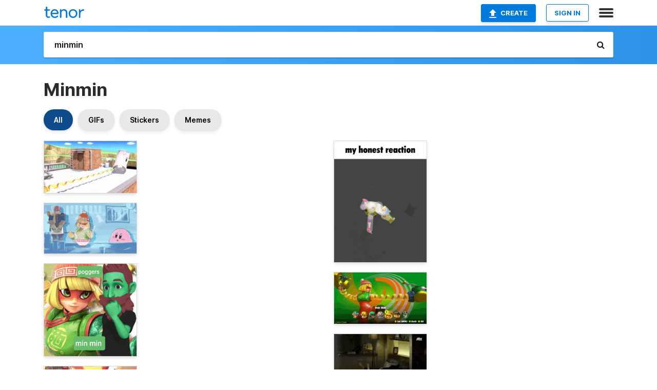

--- FILE ---
content_type: text/html; charset=utf-8
request_url: https://tenor.com/search/minmin-gifs
body_size: 32761
content:
<!DOCTYPE html>
<html lang="en" dir="ltr"><head><script id="data" type="text/x-cache" nonce="ODNhNWFiOGUtYTExYS00MzVlLWI5NTAtNWE1NmNlMmUzMDA2">[base64]</script><title class="dynamic">Minmin GIFs | Tenor</title><link class="dynamic" rel="canonical" href="https://tenor.com/search/minmin-gifs"><meta class="dynamic" name="keywords" content="minmin,gifs,search,memes"><meta class="dynamic" name="description" content="With Tenor, maker of GIF Keyboard, add popular Minmin animated GIFs to your conversations. Share the best GIFs now &gt;&gt;&gt;"><meta class="dynamic" name="twitter:title" content="Minmin GIFs | Tenor"><meta class="dynamic" name="twitter:description" content="With Tenor, maker of GIF Keyboard, add popular Minmin animated GIFs to your conversations. Share the best GIFs now &gt;&gt;&gt;"><meta class="dynamic" name="twitter:site" content="@gifkeyboard"><meta class="dynamic" name="twitter:app:name:iphone" content="GIF Keyboard"><meta class="dynamic" name="twitter:app:name:ipad" content="GIF Keyboard"><meta class="dynamic" name="twitter:app:name:googleplay" content="GIF Keyboard"><meta class="dynamic" name="twitter:app:id:iphone" content="917932200"><meta class="dynamic" name="twitter:app:id:ipad" content="917932200"><meta class="dynamic" name="twitter:app:id:googleplay" content="com.riffsy.FBMGIFApp"><meta class="dynamic" property="al:ios:app_name" content="GIF Keyboard"><meta class="dynamic" property="al:ios:app_store_id" content="917932200"><meta class="dynamic" property="al:android:package" content="com.riffsy.FBMGIFApp"><meta class="dynamic" property="al:android:app_name" content="GIF Keyboard"><meta class="dynamic" property="fb:app_id" content="374882289330575"><meta class="dynamic" property="og:site_name" content="Tenor"><meta class="dynamic" property="og:title" content="Minmin GIFs | Tenor"><meta class="dynamic" name="robots" content="noindex"><meta class="dynamic" name="apple-itunes-app" content="app-id=917932200,app-argument=https://tenor.com/search/minmin-gifs"><meta class="dynamic" name="twitter:app:url:googleplay" content="riffsy://search/minmin"><meta class="dynamic" property="al:android:url" content="riffsy://search/minmin"><link class="dynamic" rel="alternate" href="android-app://com.riffsy.FBMGIFApp/riffsy/search/minmin"><meta name="twitter:image" content="https://media1.tenor.com/m/GmOjULnfo8cAAAAC/kirby-min-min.gif"><link rel="image_src" href="https://media1.tenor.com/m/GmOjULnfo8cAAAAC/kirby-min-min.gif"><meta class="dynamic" property="og:url" content="https://media1.tenor.com/m/GmOjULnfo8cAAAAC/kirby-min-min.gif"><meta class="dynamic" property="og:description" content="Click to view the GIF"><meta class="dynamic" property="og:type" content="website"><meta class="dynamic" property="og:image" content="https://media1.tenor.com/m/GmOjULnfo8cAAAAC/kirby-min-min.gif"><meta class="dynamic" property="og:image:type" content="image/gif"><meta class="dynamic" property="og:image:width" content="498"><meta class="dynamic" property="og:image:height" content="280"><meta class="dynamic" property="og:video" content="https://media.tenor.com/GmOjULnfo8cAAAPo/kirby-min-min.mp4"><meta class="dynamic" property="og:video:secure_url" content="https://media.tenor.com/GmOjULnfo8cAAAPo/kirby-min-min.mp4"><meta class="dynamic" property="og:video:type" content="video/mp4"><meta class="dynamic" property="og:video:width" content="640"><meta class="dynamic" property="og:video:height" content="360"><meta class="dynamic" property="og:video" content="https://media.tenor.com/GmOjULnfo8cAAAPs/kirby-min-min.webm"><meta class="dynamic" property="og:video:secure_url" content="https://media.tenor.com/GmOjULnfo8cAAAPs/kirby-min-min.webm"><meta class="dynamic" property="og:video:type" content="video/webm"><meta class="dynamic" property="og:video:width" content="640"><meta class="dynamic" property="og:video:height" content="360"><script class="dynamic" type="application/ld+json">{"@context":"http:\u002F\u002Fschema.org","@type":"Article","author":"NotAFemale","creator":"NotAFemale","headline":"Minmin GIFs | Tenor","name":"Minmin GIFs | Tenor","url":"https:\u002F\u002Ftenor.com\u002Fsearch\u002Fminmin-gifs","mainEntityOfPage":"https:\u002F\u002Ftenor.com\u002Fsearch\u002Fminmin-gifs","keywords":"minmin,gifs,search,memes","dateModified":"2020-06-28T17:56:31.773Z","datePublished":"2020-06-28T17:56:31.773Z","publisher":{"@context":"http:\u002F\u002Fschema.org","@type":"Organization","name":"Tenor","logo":{"@type":"ImageObject","url":"https:\u002F\u002Ftenor.com\u002Fassets\u002Fimg\u002Ftenor-app-icon.png"},"sameAs":["https:\u002F\u002Ftwitter.com\u002Fgifkeyboard","https:\u002F\u002Fwww.facebook.com\u002Ftenorapp\u002F","https:\u002F\u002Fwww.linkedin.com\u002Fcompany\u002Ftenorinc\u002F"]},"image":{"@context":"http:\u002F\u002Fschema.org","@type":"ImageObject","author":"NotAFemale","creator":"NotAFemale","name":"Minmin GIFs | Tenor","keywords":"minmin,gifs,search,memes","description":"With Tenor, maker of GIF Keyboard, add popular Minmin animated GIFs to your conversations. Share the best GIFs now \u003E\u003E\u003E","url":"https:\u002F\u002Ftenor.com\u002Fsearch\u002Fminmin-gifs","contentUrl":"https:\u002F\u002Fmedia1.tenor.com\u002Fm\u002FGmOjULnfo8cAAAAC\u002Fkirby-min-min.gif","thumbnailUrl":"https:\u002F\u002Fmedia.tenor.com\u002FGmOjULnfo8cAAAAe\u002Fkirby-min-min.png","width":498,"height":280,"dateCreated":"2020-06-28T17:56:31.773Z","uploadDate":"2020-06-28T17:56:31.773Z","representativeOfPage":true},"video":{"@context":"http:\u002F\u002Fschema.org","@type":"VideoObject","author":"NotAFemale","creator":"NotAFemale","name":"Minmin GIFs | Tenor","keywords":"minmin,gifs,search,memes","description":"With Tenor, maker of GIF Keyboard, add popular Minmin animated GIFs to your conversations. Share the best GIFs now \u003E\u003E\u003E","url":"https:\u002F\u002Ftenor.com\u002Fsearch\u002Fminmin-gifs","contentUrl":"https:\u002F\u002Fmedia.tenor.com\u002FGmOjULnfo8cAAAPo\u002Fkirby-min-min.mp4","thumbnailUrl":"https:\u002F\u002Fmedia.tenor.com\u002FGmOjULnfo8cAAAAe\u002Fkirby-min-min.png","width":640,"height":360,"dateCreated":"2020-06-28T17:56:31.773Z","uploadDate":"2020-06-28T17:56:31.773Z","duration":"PT0M2S"}}</script><link rel="preconnect" href="https://www.googletagmanager.com"><link rel="preconnect" href="https://www.google-analytics.com"><link rel="dns-prefetch" href="//media.tenor.com"><link rel="preconnect" href="https://media.tenor.com"><link rel="stylesheet" type="text/css" href="/assets/dist/main.min.css?release=r20250506-2-master-6db99"><meta charset="UTF-8"><meta name="viewport" content="width=device-width, initial-scale=1"><link rel="manifest" href="/assets/manifest.json"><link rel="shortcut icon" type="image/png" href="/assets/img/favicon/favicon-16x16.png"><link rel="apple-touch-icon" sizes="57x57" href="/assets/img/favicon/apple-touch-icon-57x57.png"><link rel="apple-touch-icon" sizes="60x60" href="/assets/img/favicon/apple-touch-icon-60x60.png"><link rel="apple-touch-icon" sizes="72x72" href="/assets/img/favicon/apple-touch-icon-72x72.png"><link rel="icon" type="image/png" href="/assets/img/favicon/favicon-16x16.png" sizes="16x16"><link rel="icon" type="image/png" href="/assets/img/favicon/favicon-32x32.png" sizes="32x32"><link rel="search" type="application/opensearchdescription+xml" href="/opensearch.xml" title="Tenor"><link rel="alternate" hreflang="x-default" href="https://tenor.com/search/minmin-gifs"><link rel="alternate" hreflang="af" href="https://tenor.com/af/search/minmin-gifs"><link rel="alternate" hreflang="am" href="https://tenor.com/am/search/minmin-gifs"><link rel="alternate" hreflang="az" href="https://tenor.com/az/search/minmin-gifs"><link rel="alternate" hreflang="be" href="https://tenor.com/be/search/minmin-gifs"><link rel="alternate" hreflang="bg" href="https://tenor.com/bg/search/minmin-gifs"><link rel="alternate" hreflang="bn" href="https://tenor.com/bn/search/minmin-gifs"><link rel="alternate" hreflang="bs" href="https://tenor.com/bs/search/minmin-gifs"><link rel="alternate" hreflang="ca" href="https://tenor.com/ca/search/minmin-gifs"><link rel="alternate" hreflang="cs" href="https://tenor.com/cs/search/minmin-gifs"><link rel="alternate" hreflang="da" href="https://tenor.com/da/search/minmin-gifs"><link rel="alternate" hreflang="de" href="https://tenor.com/de/search/minmin-gifs"><link rel="alternate" hreflang="de-AT" href="https://tenor.com/de-AT/search/minmin-gifs"><link rel="alternate" hreflang="de-CH" href="https://tenor.com/de-CH/search/minmin-gifs"><link rel="alternate" hreflang="el" href="https://tenor.com/el/search/minmin-gifs"><link rel="alternate" hreflang="en-AU" href="https://tenor.com/en-AU/search/minmin-gifs"><link rel="alternate" hreflang="en-CA" href="https://tenor.com/en-CA/search/minmin-gifs"><link rel="alternate" hreflang="en-GB" href="https://tenor.com/en-GB/search/minmin-gifs"><link rel="alternate" hreflang="en-IE" href="https://tenor.com/en-IE/search/minmin-gifs"><link rel="alternate" hreflang="en-IN" href="https://tenor.com/en-IN/search/minmin-gifs"><link rel="alternate" hreflang="en-NZ" href="https://tenor.com/en-NZ/search/minmin-gifs"><link rel="alternate" hreflang="en-SG" href="https://tenor.com/en-SG/search/minmin-gifs"><link rel="alternate" hreflang="en-ZA" href="https://tenor.com/en-ZA/search/minmin-gifs"><link rel="alternate" hreflang="es" href="https://tenor.com/es/search/minmin-gifs"><link rel="alternate" hreflang="es-419" href="https://tenor.com/es-419/search/minmin-gifs"><link rel="alternate" hreflang="es-AR" href="https://tenor.com/es-AR/search/minmin-gifs"><link rel="alternate" hreflang="es-BO" href="https://tenor.com/es-BO/search/minmin-gifs"><link rel="alternate" hreflang="es-CL" href="https://tenor.com/es-CL/search/minmin-gifs"><link rel="alternate" hreflang="es-CO" href="https://tenor.com/es-CO/search/minmin-gifs"><link rel="alternate" hreflang="es-CR" href="https://tenor.com/es-CR/search/minmin-gifs"><link rel="alternate" hreflang="es-DO" href="https://tenor.com/es-DO/search/minmin-gifs"><link rel="alternate" hreflang="es-EC" href="https://tenor.com/es-EC/search/minmin-gifs"><link rel="alternate" hreflang="es-GT" href="https://tenor.com/es-GT/search/minmin-gifs"><link rel="alternate" hreflang="es-HN" href="https://tenor.com/es-HN/search/minmin-gifs"><link rel="alternate" hreflang="es-MX" href="https://tenor.com/es-MX/search/minmin-gifs"><link rel="alternate" hreflang="es-NI" href="https://tenor.com/es-NI/search/minmin-gifs"><link rel="alternate" hreflang="es-PA" href="https://tenor.com/es-PA/search/minmin-gifs"><link rel="alternate" hreflang="es-PE" href="https://tenor.com/es-PE/search/minmin-gifs"><link rel="alternate" hreflang="es-PR" href="https://tenor.com/es-PR/search/minmin-gifs"><link rel="alternate" hreflang="es-PY" href="https://tenor.com/es-PY/search/minmin-gifs"><link rel="alternate" hreflang="es-SV" href="https://tenor.com/es-SV/search/minmin-gifs"><link rel="alternate" hreflang="es-US" href="https://tenor.com/es-US/search/minmin-gifs"><link rel="alternate" hreflang="es-UY" href="https://tenor.com/es-UY/search/minmin-gifs"><link rel="alternate" hreflang="es-VE" href="https://tenor.com/es-VE/search/minmin-gifs"><link rel="alternate" hreflang="et" href="https://tenor.com/et/search/minmin-gifs"><link rel="alternate" hreflang="eu" href="https://tenor.com/eu/search/minmin-gifs"><link rel="alternate" hreflang="fi" href="https://tenor.com/fi/search/minmin-gifs"><link rel="alternate" hreflang="fil" href="https://tenor.com/fil/search/minmin-gifs"><link rel="alternate" hreflang="fr" href="https://tenor.com/fr/search/minmin-gifs"><link rel="alternate" hreflang="fr-CA" href="https://tenor.com/fr-CA/search/minmin-gifs"><link rel="alternate" hreflang="fr-CH" href="https://tenor.com/fr-CH/search/minmin-gifs"><link rel="alternate" hreflang="gl" href="https://tenor.com/gl/search/minmin-gifs"><link rel="alternate" hreflang="gu" href="https://tenor.com/gu/search/minmin-gifs"><link rel="alternate" hreflang="hi" href="https://tenor.com/hi/search/minmin-gifs"><link rel="alternate" hreflang="hr" href="https://tenor.com/hr/search/minmin-gifs"><link rel="alternate" hreflang="hu" href="https://tenor.com/hu/search/minmin-gifs"><link rel="alternate" hreflang="hy" href="https://tenor.com/hy/search/minmin-gifs"><link rel="alternate" hreflang="id" href="https://tenor.com/id/search/minmin-gifs"><link rel="alternate" hreflang="is" href="https://tenor.com/is/search/minmin-gifs"><link rel="alternate" hreflang="it" href="https://tenor.com/it/search/minmin-gifs"><link rel="alternate" hreflang="ja" href="https://tenor.com/ja/search/minmin-gifs"><link rel="alternate" hreflang="ka" href="https://tenor.com/ka/search/minmin-gifs"><link rel="alternate" hreflang="kk" href="https://tenor.com/kk/search/minmin-gifs"><link rel="alternate" hreflang="km" href="https://tenor.com/km/search/minmin-gifs"><link rel="alternate" hreflang="kn" href="https://tenor.com/kn/search/minmin-gifs"><link rel="alternate" hreflang="ko" href="https://tenor.com/ko/search/minmin-gifs"><link rel="alternate" hreflang="ky" href="https://tenor.com/ky/search/minmin-gifs"><link rel="alternate" hreflang="lo" href="https://tenor.com/lo/search/minmin-gifs"><link rel="alternate" hreflang="lt" href="https://tenor.com/lt/search/minmin-gifs"><link rel="alternate" hreflang="lv" href="https://tenor.com/lv/search/minmin-gifs"><link rel="alternate" hreflang="mk" href="https://tenor.com/mk/search/minmin-gifs"><link rel="alternate" hreflang="ml" href="https://tenor.com/ml/search/minmin-gifs"><link rel="alternate" hreflang="mn" href="https://tenor.com/mn/search/minmin-gifs"><link rel="alternate" hreflang="mo" href="https://tenor.com/mo/search/minmin-gifs"><link rel="alternate" hreflang="mr" href="https://tenor.com/mr/search/minmin-gifs"><link rel="alternate" hreflang="ms" href="https://tenor.com/ms/search/minmin-gifs"><link rel="alternate" hreflang="my" href="https://tenor.com/my/search/minmin-gifs"><link rel="alternate" hreflang="ne" href="https://tenor.com/ne/search/minmin-gifs"><link rel="alternate" hreflang="nl" href="https://tenor.com/nl/search/minmin-gifs"><link rel="alternate" hreflang="no" href="https://tenor.com/no/search/minmin-gifs"><link rel="alternate" hreflang="pa" href="https://tenor.com/pa/search/minmin-gifs"><link rel="alternate" hreflang="pl" href="https://tenor.com/pl/search/minmin-gifs"><link rel="alternate" hreflang="pt" href="https://tenor.com/pt/search/minmin-gifs"><link rel="alternate" hreflang="pt-BR" href="https://tenor.com/pt-BR/search/minmin-gifs"><link rel="alternate" hreflang="pt-PT" href="https://tenor.com/pt-PT/search/minmin-gifs"><link rel="alternate" hreflang="ro" href="https://tenor.com/ro/search/minmin-gifs"><link rel="alternate" hreflang="ru" href="https://tenor.com/ru/search/minmin-gifs"><link rel="alternate" hreflang="si" href="https://tenor.com/si/search/minmin-gifs"><link rel="alternate" hreflang="sk" href="https://tenor.com/sk/search/minmin-gifs"><link rel="alternate" hreflang="sl" href="https://tenor.com/sl/search/minmin-gifs"><link rel="alternate" hreflang="sq" href="https://tenor.com/sq/search/minmin-gifs"><link rel="alternate" hreflang="sr" href="https://tenor.com/sr/search/minmin-gifs"><link rel="alternate" hreflang="sr-Latn" href="https://tenor.com/sr-Latn/search/minmin-gifs"><link rel="alternate" hreflang="sv" href="https://tenor.com/sv/search/minmin-gifs"><link rel="alternate" hreflang="sw" href="https://tenor.com/sw/search/minmin-gifs"><link rel="alternate" hreflang="ta" href="https://tenor.com/ta/search/minmin-gifs"><link rel="alternate" hreflang="te" href="https://tenor.com/te/search/minmin-gifs"><link rel="alternate" hreflang="th" href="https://tenor.com/th/search/minmin-gifs"><link rel="alternate" hreflang="tl" href="https://tenor.com/tl/search/minmin-gifs"><link rel="alternate" hreflang="tr" href="https://tenor.com/tr/search/minmin-gifs"><link rel="alternate" hreflang="uk" href="https://tenor.com/uk/search/minmin-gifs"><link rel="alternate" hreflang="uz" href="https://tenor.com/uz/search/minmin-gifs"><link rel="alternate" hreflang="vi" href="https://tenor.com/vi/search/minmin-gifs"><link rel="alternate" hreflang="zh-CN" href="https://tenor.com/zh-CN/search/minmin-gifs"><link rel="alternate" hreflang="zh-HK" href="https://tenor.com/zh-HK/search/minmin-gifs"><link rel="alternate" hreflang="zh-TW" href="https://tenor.com/zh-TW/search/minmin-gifs"><link rel="alternate" hreflang="zu" href="https://tenor.com/zu/search/minmin-gifs"></head><body><script async type="text/javascript" src="/assets/dist/main.min.js?release=r20250506-2-master-6db99" fetchpriority="high"></script><div id="root"><div class="BaseApp"><div class="Banner TOSBanner hidden"><div class="container"><span class="iconfont-remove" aria-hidden="true"></span>We&#039;ve updated our <span class="linkElements"><a href="/legal-terms" rel="noopener">Terms of Service</a> and <a href="https://policies.google.com/privacy?hl=en" rel="noopener">Privacy Policy</a></span>. By continuing you agree to Tenor&#039;s <span class="linkElements"><a href="/legal-terms" rel="noopener">Terms of Service</a> and <a href="https://policies.google.com/privacy?hl=en" rel="noopener">Privacy Policy</a></span>.</div></div><div class="Banner LanguageBanner hidden"><div class="container"><span class="iconfont-remove" aria-hidden="true"></span><div>Tenor.com has been translated based on your browser&#039;s language setting. If you want to change the language, click <span class="linkElements"><button>here</button></span>.</div></div></div><nav class="NavBar"><div class="container"><span itemscope itemtype="http://schema.org/Organization"><a class="navbar-brand" itemProp="url" href="/"><img src="/assets/img/tenor-logo.svg" width="80" height="22" alt="Tenor logo" itemprop="logo"></a></span><div class="nav-buttons"><div class="account-buttons"><a class="button upload-button" href="/gif-maker?utm_source=nav-bar&amp;utm_medium=internal&amp;utm_campaign=gif-maker-entrypoints"><img src="/assets/icons/upload-icon.svg" width="14" height="17" alt="Upload icon">Create</a><button class="white-button">SIGN IN</button></div><span class=" ToggleMenu"><span class="menu-button navicon-button x ToggleMenu-button"><div class="navicon"></div></span><div class="animated NavMenu"><div class="section"><div class="header">Products</div><ul><li><a href="https://apps.apple.com/app/apple-store/id917932200?pt=39040802&amp;ct=NavGifKeyboard&amp;mt=8" rel="noopener">GIF Keyboard</a></li><li><a href="https://play.google.com/store/apps/details?id=com.riffsy.FBMGIFApp" rel="noopener">Android</a></li><li><a href="/contentpartners">Content Partners</a></li></ul></div><div class="section"><div class="header">Explore</div><ul><li><button>Language</button></li><li><a href="/reactions">Reaction GIFs</a></li><li><a href="/explore">Explore GIFs</a></li></ul></div><div class="section"><div class="header">Company</div><ul><li><a href="/about-us">About</a></li><li><a href="/press">Press</a></li><li><a href="https://blog.tenor.com/" rel="noopener">Blog</a></li><li><a href="https://support.google.com/tenor" rel="noopener">FAQ</a></li><li><a href="/legal-terms">Terms and Privacy</a></li><li><a href="/assets/dist/licenses.txt" rel="noopener">Website Licenses</a></li><li><a href="https://support.google.com/tenor/gethelp?hl=en" rel="noopener">Contact Us</a></li></ul></div><div class="section"><div class="header">API</div><ul><li><a href="/gifapi" rel="noopener">Tenor GIF API</a></li><li><a href="https://developers.google.com/tenor/guides/endpoints" rel="noopener">GIF API Documentation</a></li><li><a href="/gifapi/unity-ar-gif-sdk" rel="noopener">Unity AR SDK</a></li></ul></div></div></span></div></div></nav><div class="TopBarComponent TopSearchBar"><div class="TopBar"><div class="container"><a class="navbar-brand" itemProp="url" href="/"><img src="/assets/img/tenor-logo-white.svg" width="80" height="22" alt="Tenor logo" itemprop="logo"></a><div class="search-bar-wrapper"><form class="SearchBar"><input name="q" value="minmin" placeholder="Search for GIFs and Stickers" autocomplete="off"><span class="iconfont-search" aria-hidden="true"></span></form></div></div></div></div><div class="SearchPage container page"><!--!--><div class="gallery-container" itemscope itemtype="http://schema.org/ImageGallery"><meta itemprop="url" content="https://tenor.com/search/minmin-gifs"><meta itemprop="mainEntityOfPage" content="https://tenor.com/search/minmin-gifs"><meta itemprop="keywords" content="minmin,gifs,search,memes"><meta itemprop="headline" content="Minmin GIFs | Tenor"><meta itemprop="name" content="Minmin GIFs | Tenor"><h1>Minmin</h1><div class="search"><div class="UniversalSearchFormatToggle"><a class="UniversalSearchFormatToggleButton selected" href="/search/minmin-gifs">All</a><a class="UniversalSearchFormatToggleButton" href="/search/minmin-gifs?format=gifs">GIFs</a><a class="UniversalSearchFormatToggleButton" href="/search/minmin-gifs?format=stickers">Stickers</a><a class="UniversalSearchFormatToggleButton" href="/search/minmin-gifs?format=memes">Memes</a></div><div class="UniversalGifList" style="height:4259.054968287525px;"><div class="column"><figure class="UniversalGifListItem clickable" data-index="0" data-width="220" data-height="124" style="top:0px;"><a href="/view/kirby-min-min-smash-bros-video-game-gif-17651019"><div class="Gif"><picture><source type="video/mp4" srcset="https://media.tenor.com/GmOjULnfo8cAAAP1/kirby-min-min.mp4 320w"><source media="(max-width:840px)" type="image/webp" srcset="https://media.tenor.com/GmOjULnfo8cAAAA1/kirby-min-min.webp 200w"><img src="https://media.tenor.com/GmOjULnfo8cAAAAM/kirby-min-min.gif" width="180" height="101.45454545454547" alt="a video game scene with a brick building and a white object with two eyes" loading="lazy"></picture></div><div class="overlay"></div></a><div class="actions"><span class="GifFavButton FavButton" aria-hidden="true"></span></div><figcaption class="tags"><ul><li><a href="/search/kirby-gifs">#kirby</a></li><li><a href="/search/min-min-gifs">#Min-Min</a></li><li><a href="/search/smash-bros-gifs">#Smash-Bros</a></li></ul></figcaption><!--!--></figure><figure class="UniversalGifListItem clickable" data-index="2" data-width="220" data-height="119" style="top:121.45454545454547px;"><a href="/view/captain-falcon-smash-bros-smash-gif-23526036"><div class="Gif"><picture><source type="video/mp4" srcset="https://media.tenor.com/VnwDHXddwP8AAAP1/captain-falcon-smash-bros.mp4 258w"><source media="(max-width:840px)" type="image/webp" srcset="https://media.tenor.com/VnwDHXddwP8AAAA1/captain-falcon-smash-bros.webp 200w"><img src="https://media.tenor.com/VnwDHXddwP8AAAAM/captain-falcon-smash-bros.gif" width="180" height="97.36363636363637" alt="a group of cartoon characters are sitting at a table eating noodles from bowls ." loading="lazy"></picture></div><div class="overlay"></div></a><div class="actions"><span class="GifFavButton FavButton" aria-hidden="true"></span></div><figcaption class="tags"><ul><li><a href="/search/captain-falcon-gifs">#Captain-Falcon</a></li><li><a href="/search/smash-bros-gifs">#Smash-Bros</a></li><li><a href="/search/smash-gifs">#smash</a></li></ul></figcaption><!--!--></figure><figure class="UniversalGifListItem clickable" data-index="3" data-width="220" data-height="220" style="top:238.81818181818184px;"><a href="/view/min-min-smash-bros-dlc-green-juk-joshosh-gif-6785837567950666896"><div class="Gif"><picture><source type="video/mp4" srcset="https://media.tenor.com/XiwjUK0zPJAAAAP1/min-min-smash-bros.mp4 320w"><source media="(max-width:840px)" type="image/webp" srcset="https://media.tenor.com/XiwjUK0zPJAAAAA1/min-min-smash-bros.webp 200w"><img src="https://media.tenor.com/XiwjUK0zPJAAAAAM/min-min-smash-bros.gif" width="180" height="180" alt="a picture of a girl and a man with the words poggers min min" loading="lazy"></picture></div><div class="overlay"></div></a><div class="actions"><span class="GifFavButton FavButton" aria-hidden="true"></span></div><figcaption class="tags"><ul><li><a href="/search/min-min-gifs">#min-min</a></li><li><a href="/search/smash-bros-gifs">#smash-bros</a></li><li><a href="/search/dlc-gifs">#dlc</a></li><li><a href="/search/green-juk-gifs">#green-juk</a></li></ul></figcaption><!--!--></figure><figure class="UniversalGifListItem clickable" data-index="6" data-width="220" data-height="124" style="top:438.81818181818187px;"><a href="/view/super-smash-bros-ultimate-super-smash-bros-min-min-min-min-arms-herself-video-game-gif-17585099"><div class="Gif"><picture><source type="video/mp4" srcset="https://media.tenor.com/NCUyOJpTapQAAAP1/super-smash-bros-ultimate-super-smash-bros.mp4 258w"><source media="(max-width:840px)" type="image/webp" srcset="https://media.tenor.com/NCUyOJpTapQAAAA1/super-smash-bros-ultimate-super-smash-bros.webp 200w"><img src="https://media.tenor.com/NCUyOJpTapQAAAAM/super-smash-bros-ultimate-super-smash-bros.gif" width="180" height="101.45454545454547" alt="a cartoon character wearing a green shirt that says nintendo on it" loading="lazy"></picture></div><div class="overlay"></div></a><div class="actions"><span class="GifFavButton FavButton" aria-hidden="true"></span></div><figcaption class="tags"><ul><li><a href="/search/super-smash-bros-ultimate-gifs">#Super-Smash-Bros-Ultimate</a></li></ul></figcaption><!--!--></figure><figure class="UniversalGifListItem clickable" data-index="8" data-width="165" data-height="164" style="top:560.2727272727274px;"><a href="/view/min-min-gif-7334095582232289146"><div class="Gif"><picture><source type="video/mp4" srcset="https://media.tenor.com/ZcfxEwe3n3oAAAP1/min-min.mp4 320w"><source type="image/webp" srcset="https://media.tenor.com/ZcfxEwe3n3oAAAA1/min-min.webp 200w"><img src="https://media.tenor.com/ZcfxEwe3n3oAAAAM/min-min.gif" width="180" height="178.9090909090909" alt="a girl in a green shirt with the letter g on it is eating a bowl of food" loading="lazy"></picture></div><div class="overlay"></div></a><div class="actions"><span class="GifFavButton FavButton" aria-hidden="true"></span></div><figcaption class="tags"><ul><li><a href="/search/min-min-gifs">#min-min</a></li></ul></figcaption><!--!--></figure><figure class="UniversalGifListItem clickable" data-index="10" data-width="220" data-height="147" style="top:759.1818181818182px;"><a href="/view/shy-park-hyungsik-smile-handsome-gif-15062645"><div class="Gif"><picture><source type="video/mp4" srcset="https://media.tenor.com/pGXY-8ep8dEAAAP1/shy-park-hyungsik.mp4 288w"><source media="(max-width:840px)" type="image/webp" srcset="https://media.tenor.com/pGXY-8ep8dEAAAA1/shy-park-hyungsik.webp 200w"><img src="https://media.tenor.com/pGXY-8ep8dEAAAAM/shy-park-hyungsik.gif" width="180" height="120.27272727272728" alt="a close up of a young man &#039;s face with a smile on it ." loading="lazy"></picture></div><div class="overlay"></div></a><div class="actions"><span class="GifFavButton FavButton" aria-hidden="true"></span></div><figcaption class="tags"><ul><li><a href="/search/shy-gifs">#shy</a></li><li><a href="/search/park-hyungsik-gifs">#Park-Hyungsik</a></li><li><a href="/search/smile-gifs">#smile</a></li><li><a href="/search/handsome-gifs">#handsome</a></li></ul></figcaption><!--!--></figure><figure class="UniversalGifListItem clickable" data-index="12" data-width="220" data-height="123" style="top:899.4545454545455px;"><a href="/view/kdrama-bias-bias-gif-24688856"><div class="Gif"><picture><source type="video/mp4" srcset="https://media.tenor.com/iJqct-p-WHoAAAP1/kdrama-bias-bias.mp4 258w"><source media="(max-width:840px)" type="image/webp" srcset="https://media.tenor.com/iJqct-p-WHoAAAA1/kdrama-bias-bias.webp 200w"><img src="https://media.tenor.com/iJqct-p-WHoAAAAM/kdrama-bias-bias.gif" width="180" height="100.63636363636364" alt="a man laying on a bed looking at his phone with jtbc written on the corner" loading="lazy"></picture></div><div class="overlay"></div></a><div class="actions"><span class="GifFavButton FavButton" aria-hidden="true"></span></div><figcaption class="tags"><ul><li><a href="/search/kdrama-bias-gifs">#Kdrama-Bias</a></li><li><a href="/search/bias-gifs">#bias</a></li></ul></figcaption><!--!--></figure><figure class="UniversalGifListItem clickable" data-index="14" data-width="220" data-height="123" style="top:1020.0909090909091px;"><a href="/view/samus-noodles-smash-smash-bros-eating-gif-23526100"><div class="Gif"><picture><source media="(max-width:840px)" type="image/webp" srcset="https://media.tenor.com/rpcbYQH9oAoAAAA1/samus-noodles.webp 200w"><img src="https://media.tenor.com/rpcbYQH9oAoAAAAM/samus-noodles.gif" width="180" height="100.63636363636364" alt="a cartoon drawing of a robot eating ramen" loading="lazy"></picture></div><div class="overlay"></div></a><div class="actions"><span class="GifFavButton FavButton" aria-hidden="true"></span></div><figcaption class="tags"><ul><li><a href="/search/samus-gifs">#samus</a></li><li><a href="/search/noodles-gifs">#noodles</a></li><li><a href="/search/smash-gifs">#smash</a></li><li><a href="/search/smash-bros-gifs">#Smash-Bros</a></li></ul></figcaption><!--!--></figure><figure class="UniversalGifListItem clickable" data-index="15" data-width="220" data-height="220" style="top:1140.7272727272727px;"><a href="/view/bubble-tea-tapioca-challenge-タピオカチャレンジ-minmin-nintendo-gif-18507835"><div class="Gif"><picture><source media="(max-width:840px)" type="video/mp4" srcset="https://media.tenor.com/0F3ktK6MYR8AAAP1/bubble-tea-tapioca-challenge.mp4 186w"><source media="(max-width:840px)" type="image/webp" srcset="https://media.tenor.com/0F3ktK6MYR8AAAA1/bubble-tea-tapioca-challenge.webp 200w"><img src="https://media.tenor.com/0F3ktK6MYR8AAAAM/bubble-tea-tapioca-challenge.gif" width="180" height="180" alt="a cartoon drawing of a girl holding a bowl of noodles with the website noikaloop.com written below her" loading="lazy"></picture></div><div class="overlay"></div></a><div class="actions"><span class="GifFavButton FavButton" aria-hidden="true"></span></div><figcaption class="tags"><ul><li><a href="/search/bubble-tea-gifs">#Bubble-Tea</a></li><li><a href="/search/tapioca-challenge-gifs">#Tapioca-Challenge</a></li></ul></figcaption><!--!--></figure><figure class="UniversalGifListItem clickable" data-index="17" data-width="220" data-height="190" style="top:1340.7272727272727px;"><a href="/view/yoongi-suga-agust-d-shooky-gif-23537339"><div class="Sticker"><img src="https://media.tenor.com/x-arnI-jv4YAAAAm/yoongi-suga.webp" width="180" height="155.45454545454547" alt="a brown cartoon character is giving a thumbs up sign" loading="lazy"></div><div class="overlay"></div></a><figcaption class="tags"><ul><li><a href="/search/yoongi-gifs">#yoongi</a></li><li><a href="/search/suga-gifs">#suga</a></li><li><a href="/search/agust-d-gifs">#Agust-D</a></li><li><a href="/search/shooky-gifs">#shooky</a></li></ul></figcaption><!--!--></figure><figure class="UniversalGifListItem clickable" data-index="19" data-width="220" data-height="238" style="top:1516.1818181818182px;"><a href="/view/min-min-arms-looking-video-game-gif-17690489"><div class="Gif"><picture><source type="video/mp4" srcset="https://media.tenor.com/KU93e3eEpcwAAAP1/min-min-arms.mp4 258w"><source media="(max-width:840px)" type="image/webp" srcset="https://media.tenor.com/KU93e3eEpcwAAAA1/min-min-arms.webp 186w"><img src="https://media.tenor.com/KU93e3eEpcwAAAAM/min-min-arms.gif" width="180" height="194.72727272727275" alt="a close up of a cartoon character wearing a hat and a green jacket ." loading="lazy"></picture></div><div class="overlay"></div></a><div class="actions"><span class="GifFavButton FavButton" aria-hidden="true"></span></div><figcaption class="tags"><ul><li><a href="/search/min-min-gifs">#Min-Min</a></li><li><a href="/search/arms-gifs">#Arms</a></li><li><a href="/search/looking-gifs">#Looking</a></li><li><a href="/search/video-game-gifs">#Video-Game</a></li></ul></figcaption><!--!--></figure><figure class="UniversalGifListItem clickable" data-index="21" data-width="220" data-height="123" style="top:1730.909090909091px;"><a href="/view/tori-himemiya-enstars-ensemble-stars-gif-26112765"><div class="Gif"><picture><source media="(max-width:840px)" type="image/webp" srcset="https://media.tenor.com/MjYU8ytEUBkAAAA1/tori-himemiya-enstars.webp 200w"><img src="https://media.tenor.com/MjYU8ytEUBkAAAAM/tori-himemiya-enstars.gif" width="180" height="100.63636363636364" alt="a girl with pink hair is smiling and holding a megaphone with the words min min irl" loading="lazy"></picture></div><div class="overlay"></div></a><div class="actions"><span class="GifFavButton FavButton" aria-hidden="true"></span></div><figcaption class="tags"><ul><li><a href="/search/tori-himemiya-gifs">#Tori-Himemiya</a></li><li><a href="/search/enstars-gifs">#enstars</a></li></ul></figcaption><!--!--></figure><figure class="UniversalGifListItem clickable" data-index="23" data-width="220" data-height="220" style="top:1851.5454545454547px;"><a href="/view/park-hyung-sik-phone-smile-gif-11074962"><div class="Gif"><picture><source media="(max-width:840px)" type="video/mp4" srcset="https://media.tenor.com/o1JiNYKFIEkAAAP1/park-hyung-sik-phone.mp4 218w"><source media="(max-width:840px)" type="image/webp" srcset="https://media.tenor.com/o1JiNYKFIEkAAAA1/park-hyung-sik-phone.webp 200w"><img src="https://media.tenor.com/o1JiNYKFIEkAAAAM/park-hyung-sik-phone.gif" width="180" height="180" alt="a man is laying on a couch holding a cell phone ." loading="lazy"></picture></div><div class="overlay"></div></a><div class="actions"><span class="GifFavButton FavButton" aria-hidden="true"></span></div><figcaption class="tags"><ul><li><a href="/search/park-hyung-sik-gifs">#Park-Hyung-Sik</a></li><li><a href="/search/phone-gifs">#phone</a></li><li><a href="/search/smile-gifs">#smile</a></li></ul></figcaption><!--!--></figure><figure class="UniversalGifListItem clickable" data-index="26" data-width="220" data-height="146" style="top:2051.545454545455px;"><a href="/view/minmin-demon-arms-nintendo-shun-goku-satsu-gif-17556340"><div class="Gif"><picture><source media="(max-width:840px)" type="video/mp4" srcset="https://media.tenor.com/sYrfCHJWXLMAAAP1/minmin-demon.mp4 148w"><source media="(max-width:840px)" type="image/webp" srcset="https://media.tenor.com/sYrfCHJWXLMAAAA1/minmin-demon.webp 200w"><img src="https://media.tenor.com/sYrfCHJWXLMAAAAM/minmin-demon.gif" width="180" height="119.45454545454547" alt="a pixel art drawing of a person holding a weapon with a chinese symbol behind them" loading="lazy"></picture></div><div class="overlay"></div></a><div class="actions"><span class="GifFavButton FavButton" aria-hidden="true"></span></div><figcaption class="tags"><ul><li><a href="/search/minmin-gifs">#minmin</a></li><li><a href="/search/demon-gifs">#demon</a></li><li><a href="/search/arms-gifs">#arms</a></li><li><a href="/search/nintendo-gifs">#nintendo</a></li></ul></figcaption><!--!--></figure><figure class="UniversalGifListItem clickable" data-index="28" data-width="220" data-height="102" style="top:2191.0000000000005px;"><a href="/view/park-hyung-sik-hyungsik-cute-hit-friendship-gif-12104714"><div class="Gif"><picture><source type="video/mp4" srcset="https://media.tenor.com/1Opi4to8r48AAAP1/park-hyung-sik-hyungsik.mp4 320w"><source media="(max-width:840px)" type="image/webp" srcset="https://media.tenor.com/1Opi4to8r48AAAA1/park-hyung-sik-hyungsik.webp 200w"><img src="https://media.tenor.com/1Opi4to8r48AAAAM/park-hyung-sik-hyungsik.gif" width="180" height="83.45454545454545" alt="two men are laying on a couch together and looking at each other ." loading="lazy"></picture></div><div class="overlay"></div></a><div class="actions"><span class="GifFavButton FavButton" aria-hidden="true"></span></div><figcaption class="tags"><ul><li><a href="/search/park-hyung-sik-gifs">#Park-Hyung-Sik</a></li><li><a href="/search/hyungsik-gifs">#hyungsik</a></li><li><a href="/search/cute-gifs">#Cute</a></li><li><a href="/search/hit-gifs">#Hit</a></li></ul></figcaption><!--!--></figure><figure class="UniversalGifListItem clickable" data-index="30" data-width="220" data-height="220" style="top:2294.454545454546px;"><a href="/view/lil-uzi-uzi-shrug-lil-animation-gif-5338183319080307511"><div class="Gif"><picture><source type="video/mp4" srcset="https://media.tenor.com/ShUJch-yizcAAAP1/lil-uzi-uzi.mp4 320w"><source media="(max-width:840px)" type="image/webp" srcset="https://media.tenor.com/ShUJch-yizcAAAA1/lil-uzi-uzi.webp 200w"><img src="https://media.tenor.com/ShUJch-yizcAAAAM/lil-uzi-uzi.gif" width="180" height="180" alt="a cartoon of a man singing into a microphone" loading="lazy"></picture></div><div class="overlay"></div></a><div class="actions"><span class="GifFavButton FavButton" aria-hidden="true"></span></div><figcaption class="tags"><ul><li><a href="/search/lil-uzi-gifs">#Lil-Uzi</a></li><li><a href="/search/uzi-gifs">#Uzi</a></li><li><a href="/search/shrug-gifs">#Shrug</a></li><li><a href="/search/lil-gifs">#Lil</a></li></ul></figcaption><!--!--></figure><figure class="UniversalGifListItem clickable" data-index="32" data-width="220" data-height="220" style="top:2494.454545454546px;"><a href="/view/lee-know-lee-minho-minmin-minho-skz-gif-17625243610648277560"><div class="Gif"><picture><source type="video/mp4" srcset="https://media.tenor.com/9Jlxrmxp8jgAAAP1/lee-know-lee-minho.mp4 320w"><source media="(max-width:840px)" type="image/webp" srcset="https://media.tenor.com/9Jlxrmxp8jgAAAA1/lee-know-lee-minho.webp 200w"><img src="https://media.tenor.com/9Jlxrmxp8jgAAAAM/lee-know-lee-minho.gif" width="180" height="180" alt="a close up of a man &#039;s face with the words minmin cuando digo q es d feli : v" loading="lazy"></picture></div><div class="overlay"></div></a><div class="actions"><span class="GifFavButton FavButton" aria-hidden="true"></span></div><figcaption class="tags"><ul><li><a href="/search/lee-know-gifs">#lee-know</a></li><li><a href="/search/lee-minho-gifs">#lee-minho</a></li><li><a href="/search/minmin-gifs">#minmin</a></li><li><a href="/search/minho-gifs">#minho</a></li></ul></figcaption><!--!--></figure><figure class="UniversalGifListItem clickable" data-index="35" data-width="220" data-height="220" style="top:2694.454545454546px;"><a href="/view/renaldo-jr-etika-min-min-legs-thighs-gif-9158601398274551126"><div class="Gif"><picture><source type="video/mp4" srcset="https://media.tenor.com/fxnjcoeM7VYAAAP1/renaldo-jr-etika.mp4 320w"><source media="(max-width:840px)" type="image/webp" srcset="https://media.tenor.com/fxnjcoeM7VYAAAA1/renaldo-jr-etika.webp 200w"><img src="https://media.tenor.com/fxnjcoeM7VYAAAAM/renaldo-jr-etika.gif" width="180" height="180" alt="a man wearing a t-shirt that says legs is holding a blue figure" loading="lazy"></picture></div><div class="overlay"></div></a><div class="actions"><span class="GifFavButton FavButton" aria-hidden="true"></span></div><figcaption class="tags"><ul><li><a href="/search/renaldo-jr-gifs">#renaldo-jr</a></li><li><a href="/search/etika-gifs">#etika</a></li><li><a href="/search/min-min-gifs">#min-min</a></li><li><a href="/search/legs-gifs">#legs</a></li></ul></figcaption><!--!--></figure><figure class="UniversalGifListItem clickable" data-index="37" data-width="220" data-height="220" style="top:2894.454545454546px;"><a href="/view/stray-kids-lee-know-stray-kids-skz-straykids-minmin-de-guada-gif-3325324530394285833"><div class="Gif"><picture><source type="video/mp4" srcset="https://media.tenor.com/LiXtCsULRwkAAAP1/stray-kids-lee-know-stray-kids.mp4 320w"><source media="(max-width:840px)" type="image/webp" srcset="https://media.tenor.com/LiXtCsULRwkAAAA1/stray-kids-lee-know-stray-kids.webp 200w"><img src="https://media.tenor.com/LiXtCsULRwkAAAAM/stray-kids-lee-know-stray-kids.gif" width="180" height="180" alt="a close up of a person &#039;s face with a caption that says `` do you love guada &#039;&#039;" loading="lazy"></picture></div><div class="overlay"></div></a><div class="actions"><span class="GifFavButton FavButton" aria-hidden="true"></span></div><figcaption class="tags"><ul><li><a href="/search/stray-kids-lee-know-gifs">#stray-kids-lee-know</a></li><li><a href="/search/stray-kids-gifs">#stray-kids</a></li></ul></figcaption><!--!--></figure><figure class="UniversalGifListItem clickable" data-index="39" data-width="220" data-height="392" style="top:3094.454545454546px;"><a href="/view/steve-smash-bros-ramen-smash-bros-ultimate-min-min-gif-6549368345663165035"><div class="Gif"><picture><source media="(max-width:840px)" type="video/mp4" srcset="https://media.tenor.com/WuQHz3Jw0msAAAP1/steve-smash-bros.mp4 180w"><source media="(max-width:840px)" type="image/webp" srcset="https://media.tenor.com/WuQHz3Jw0msAAAA1/steve-smash-bros.webp 114w"><img src="https://media.tenor.com/WuQHz3Jw0msAAAAM/steve-smash-bros.gif" width="180" height="320.72727272727275" alt="a minecraft character eating a bowl of soup on a table" loading="lazy"></picture></div><div class="overlay"></div></a><div class="actions"><span class="GifFavButton FavButton" aria-hidden="true"></span></div><figcaption class="tags"><ul><li><a href="/search/steve-gifs">#Steve</a></li><li><a href="/search/smash-bros-gifs">#Smash-Bros</a></li><li><a href="/search/ramen-gifs">#Ramen</a></li></ul></figcaption><!--!--></figure><figure class="UniversalGifListItem clickable" data-index="42" data-width="220" data-height="220" style="top:3435.181818181819px;"><a href="/view/park-hyung-sik-hyungsik-cute-smile-gif-12104698"><div class="Gif"><picture><source type="video/mp4" srcset="https://media.tenor.com/U5is-jEC7WMAAAP1/park-hyung-sik-hyungsik.mp4 224w"><source media="(max-width:840px)" type="image/webp" srcset="https://media.tenor.com/U5is-jEC7WMAAAA1/park-hyung-sik-hyungsik.webp 200w"><img src="https://media.tenor.com/U5is-jEC7WMAAAAM/park-hyung-sik-hyungsik.gif" width="180" height="180" alt="a close up of a young man &#039;s face wearing a blue sweater and a white shirt ." loading="lazy"></picture></div><div class="overlay"></div></a><div class="actions"><span class="GifFavButton FavButton" aria-hidden="true"></span></div><figcaption class="tags"><ul><li><a href="/search/park-hyung-sik-gifs">#Park-Hyung-Sik</a></li><li><a href="/search/hyungsik-gifs">#hyungsik</a></li><li><a href="/search/cute-gifs">#Cute</a></li></ul></figcaption><!--!--></figure><figure class="UniversalGifListItem clickable" data-index="44" data-width="220" data-height="165" style="top:3635.181818181819px;"><a href="/view/minmin-busters-busters-x-busters-x-minmin-busters-minmin-gif-22101449"><div class="Gif"><picture><source type="video/mp4" srcset="https://media.tenor.com/QF_ow1WM9xoAAAP1/minmin-busters.mp4 320w"><source media="(max-width:840px)" type="image/webp" srcset="https://media.tenor.com/QF_ow1WM9xoAAAA1/minmin-busters.webp 200w"><img src="https://media.tenor.com/QF_ow1WM9xoAAAAM/minmin-busters.gif" width="180" height="135" alt="a woman in a red and white striped dress is standing in front of a white wall ." loading="lazy"></picture></div><div class="overlay"></div></a><div class="actions"><span class="GifFavButton FavButton" aria-hidden="true"></span></div><figcaption class="tags"><ul><li><a href="/search/minmin-gifs">#minmin</a></li><li><a href="/search/busters-gifs">#busters</a></li><li><a href="/search/busters-x-gifs">#Busters-X</a></li></ul></figcaption><!--!--></figure><figure class="UniversalGifListItem clickable" data-index="46" data-width="220" data-height="142" style="top:3790.181818181819px;"><a href="/view/min-min-super-smash-bros-character-breakdance-gif-17660497"><div class="Gif"><picture><source type="video/mp4" srcset="https://media.tenor.com/hmTPM_yXs1wAAAP1/min-min-super-smash-bros.mp4 258w"><source media="(max-width:840px)" type="image/webp" srcset="https://media.tenor.com/hmTPM_yXs1wAAAA1/min-min-super-smash-bros.webp 200w"><img src="https://media.tenor.com/hmTPM_yXs1wAAAAM/min-min-super-smash-bros.gif" width="180" height="116.18181818181819" alt="a cartoon character is doing a split in front of a crowd with a banner that says tcl" loading="lazy"></picture></div><div class="overlay"></div></a><div class="actions"><span class="GifFavButton FavButton" aria-hidden="true"></span></div><figcaption class="tags"><ul><li><a href="/search/min-min-gifs">#Min-Min</a></li><li><a href="/search/super-smash-bros-gifs">#Super-Smash-Bros</a></li></ul></figcaption><!--!--></figure><figure class="UniversalGifListItem clickable" data-index="48" data-width="165" data-height="212" style="top:3926.363636363637px;"><a href="/view/stray-kids-skz-mer1k4-stray-kids-reaction-2min-gif-1322974393717178661"><div class="Gif"><picture><source type="video/mp4" srcset="https://media.tenor.com/ElwmM6BzQSUAAAP1/stray-kids-skz.mp4 250w"><source media="(max-width:840px)" type="image/webp" srcset="https://media.tenor.com/ElwmM6BzQSUAAAA1/stray-kids-skz.webp 156w"><img src="https://media.tenor.com/ElwmM6BzQSUAAAAM/stray-kids-skz.gif" width="180" height="231.27272727272725" alt="a person wearing a green helmet with sharp teeth on their head ." loading="lazy"></picture></div><div class="overlay"></div></a><div class="actions"><span class="GifFavButton FavButton" aria-hidden="true"></span></div><figcaption class="tags"><ul><li><a href="/search/stray-kids-gifs">#stray-kids</a></li><li><a href="/search/skz-gifs">#skz</a></li><li><a href="/search/mer1k4-gifs">#mer1k4</a></li></ul></figcaption><!--!--></figure></div><div class="column"><figure class="UniversalGifListItem clickable" data-index="1" data-width="220" data-height="288" style="top:0px;"><a href="/view/min-min-my-honest-reaction-arms-smash-bros-suoer-smash-bros-ultimate-gif-7103723794609063251"><div class="Gif"><picture><source type="video/mp4" srcset="https://media.tenor.com/YpV_J3ApxVMAAAP1/min-min-my-honest-reaction.mp4 246w"><source media="(max-width:840px)" type="image/webp" srcset="https://media.tenor.com/YpV_J3ApxVMAAAA1/min-min-my-honest-reaction.webp 154w"><img src="https://media.tenor.com/YpV_J3ApxVMAAAAM/min-min-my-honest-reaction.gif" width="180" height="235.63636363636365" alt="a picture of a cartoon character with the words my honest reaction below it" loading="lazy"></picture></div><div class="overlay"></div></a><div class="actions"><span class="GifFavButton FavButton" aria-hidden="true"></span></div><figcaption class="tags"><ul><li><a href="/search/min-min-gifs">#min-min</a></li><li><a href="/search/my-honest-reaction-gifs">#my-honest-reaction</a></li><li><a href="/search/arms-gifs">#arms</a></li></ul></figcaption><!--!--></figure><figure class="UniversalGifListItem clickable" data-index="4" data-width="220" data-height="123" style="top:255.63636363636365px;"><a href="/view/arms-nintendo-minmin-idle-china-gif-17556347"><div class="Gif"><picture><source media="(max-width:840px)" type="video/mp4" srcset="https://media.tenor.com/ZY1CVGPSwyUAAAP1/arms-nintendo.mp4 208w"><source media="(max-width:840px)" type="image/webp" srcset="https://media.tenor.com/ZY1CVGPSwyUAAAA1/arms-nintendo.webp 200w"><img src="https://media.tenor.com/ZY1CVGPSwyUAAAAM/arms-nintendo.gif" width="180" height="100.63636363636364" alt="a video game with a character named min min holding a spiral" loading="lazy"></picture></div><div class="overlay"></div></a><div class="actions"><span class="GifFavButton FavButton" aria-hidden="true"></span></div><figcaption class="tags"><ul><li><a href="/search/arms-gifs">#arms</a></li><li><a href="/search/nintendo-gifs">#nintendo</a></li><li><a href="/search/minmin-gifs">#minmin</a></li><li><a href="/search/idle-gifs">#idle</a></li></ul></figcaption><!--!--></figure><figure class="UniversalGifListItem clickable" data-index="5" data-width="220" data-height="124" style="top:376.2727272727273px;"><a href="/view/plutoiine-enhyben-gif-26233805"><div class="Gif"><picture><source media="(max-width:840px)" type="video/mp4" srcset="https://media.tenor.com/cnlxpVAnxOMAAAP1/plutoiine-enhyben.mp4 186w"><source media="(max-width:840px)" type="image/webp" srcset="https://media.tenor.com/cnlxpVAnxOMAAAA1/plutoiine-enhyben.webp 200w"><img src="https://media.tenor.com/cnlxpVAnxOMAAAAM/plutoiine-enhyben.gif" width="180" height="101.45454545454547" alt="a young man is laying on a bed looking at his cell phone ." loading="lazy"></picture></div><div class="overlay"></div></a><div class="actions"><span class="GifFavButton FavButton" aria-hidden="true"></span></div><figcaption class="tags"><ul><li><a href="/search/plutoiine-gifs">#plutoiine</a></li><li><a href="/search/enhyben-gifs">#enhyben</a></li></ul></figcaption><!--!--></figure><figure class="UniversalGifListItem clickable" data-index="7" data-width="220" data-height="216" style="top:497.72727272727275px;"><a href="/view/ash-asher-ahet-paradise-min-gif-24520703"><div class="Gif"><picture><source type="video/mp4" srcset="https://media.tenor.com/s6V-bmi5pZwAAAP1/ash-asher.mp4 320w"><source media="(max-width:840px)" type="image/webp" srcset="https://media.tenor.com/s6V-bmi5pZwAAAA1/ash-asher.webp 200w"><img src="https://media.tenor.com/s6V-bmi5pZwAAAAM/ash-asher.gif" width="180" height="176.72727272727275" alt="a cartoon of a girl wearing a mask with the words `` asher &#039;s paradise &#039;&#039; written on it ." loading="lazy"></picture></div><div class="overlay"></div></a><div class="actions"><span class="GifFavButton FavButton" aria-hidden="true"></span></div><figcaption class="tags"><ul><li><a href="/search/ash-gifs">#ash</a></li><li><a href="/search/asher-gifs">#Asher</a></li><li><a href="/search/ahet-gifs">#ahet</a></li><li><a href="/search/paradise-gifs">#paradise</a></li></ul></figcaption><!--!--></figure><figure class="UniversalGifListItem clickable" data-index="9" data-width="220" data-height="218" style="top:694.4545454545455px;"><a href="/view/smash-bros-ramen-min-min-yummy-eating-gif-17582802"><div class="Gif"><picture><source media="(max-width:840px)" type="video/mp4" srcset="https://media.tenor.com/yhnNBnTcJr8AAAP1/smash-bros-ramen.mp4 166w"><source media="(max-width:840px)" type="image/webp" srcset="https://media.tenor.com/yhnNBnTcJr8AAAA1/smash-bros-ramen.webp 200w"><img src="https://media.tenor.com/yhnNBnTcJr8AAAAM/smash-bros-ramen.gif" width="180" height="178.36363636363637" alt="a cartoon character is eating from a bowl with a g on it" loading="lazy"></picture></div><div class="overlay"></div></a><div class="actions"><span class="GifFavButton FavButton" aria-hidden="true"></span></div><figcaption class="tags"><ul><li><a href="/search/smash-bros-gifs">#Smash-Bros</a></li><li><a href="/search/ramen-gifs">#ramen</a></li><li><a href="/search/min-min-gifs">#Min-Min</a></li><li><a href="/search/yummy-gifs">#yummy</a></li></ul></figcaption><!--!--></figure><figure class="UniversalGifListItem clickable" data-index="11" data-width="220" data-height="123" style="top:892.8181818181819px;"><a href="/view/captain-falcon-ramen-falcon-eat-eating-gif-17582628"><div class="Gif"><picture><source type="video/mp4" srcset="https://media.tenor.com/h8r2ll73980AAAP1/captain-falcon-ramen.mp4 320w"><source media="(max-width:840px)" type="image/webp" srcset="https://media.tenor.com/h8r2ll73980AAAA1/captain-falcon-ramen.webp 200w"><img src="https://media.tenor.com/h8r2ll73980AAAAM/captain-falcon-ramen.gif" width="180" height="100.63636363636364" alt="a cartoon drawing of a robot holding a piece of paper with a chinese symbol on it" loading="lazy"></picture></div><div class="overlay"></div></a><div class="actions"><span class="GifFavButton FavButton" aria-hidden="true"></span></div><figcaption class="tags"><ul><li><a href="/search/captain-falcon-gifs">#Captain-Falcon</a></li><li><a href="/search/ramen-gifs">#Ramen</a></li><li><a href="/search/falcon-gifs">#falcon</a></li><li><a href="/search/eat-gifs">#eat</a></li></ul></figcaption><!--!--></figure><figure class="UniversalGifListItem clickable" data-index="13" data-width="220" data-height="220" style="top:1013.4545454545455px;"><a href="/view/omori-gif-22381879"><div class="Gif"><picture><source type="video/mp4" srcset="https://media.tenor.com/3nkqPG-b8-MAAAP1/omori.mp4 320w"><source media="(max-width:840px)" type="image/webp" srcset="https://media.tenor.com/3nkqPG-b8-MAAAA1/omori.webp 200w"><img src="https://media.tenor.com/3nkqPG-b8-MAAAAM/omori.gif" width="180" height="180" alt="a drawing of a boy with blue hair says hi minmin hi i love you !" loading="lazy"></picture></div><div class="overlay"></div></a><div class="actions"><span class="GifFavButton FavButton" aria-hidden="true"></span></div><figcaption class="tags"><ul><li><a href="/search/omori-gifs">#omori</a></li></ul></figcaption><!--!--></figure><figure class="UniversalGifListItem clickable" data-index="16" data-width="516" data-height="715" style="top:1213.4545454545455px;"><a href="/gif-maker?utm_source=search-page&amp;utm_medium=internal&amp;utm_campaign=gif-maker-entrypoints"><div class="Gif Card" style="font-size:12.47093023255814px;height:249.4186046511628px;"><div class="header"><p>Click here</p><p>to upload to Tenor</p></div><picture><source type="video/mp4" srcset="/assets/img/gif-maker-entrypoints/search-entrypoint-optimized.mp4 516w"><source type="image/webp" srcset="/assets/img/gif-maker-entrypoints/search-entrypoint-optimized.webp 516w"><img src="/assets/img/gif-maker-entrypoints/search-entrypoint-optimized.gif" width="180" height="146.51162790697674" loading="lazy"></picture><div class="footer"><p>Upload your own GIFs</p></div></div><div class="overlay"></div></a><figcaption class="tags"><ul></ul></figcaption><!--!--></figure><figure class="UniversalGifListItem clickable" data-index="18" data-width="220" data-height="220" style="top:1482.8731501057082px;"><a href="/view/arms-nintendo-switch-nintendo-minmin-dragon-gif-16696598"><div class="Gif"><picture><source media="(max-width:840px)" type="image/webp" srcset="https://media.tenor.com/K16tHibL4lEAAAA1/arms-nintendo-switch.webp 200w"><img src="https://media.tenor.com/K16tHibL4lEAAAAM/arms-nintendo-switch.gif" width="180" height="180" alt="a cartoon drawing of a girl eating noodles next to a green monster" loading="lazy"></picture></div><div class="overlay"></div></a><div class="actions"><span class="GifFavButton FavButton" aria-hidden="true"></span></div><figcaption class="tags"><ul><li><a href="/search/arms-gifs">#arms</a></li><li><a href="/search/nintendo-switch-gifs">#Nintendo-Switch</a></li><li><a href="/search/nintendo-gifs">#nintendo</a></li></ul></figcaption><!--!--></figure><figure class="UniversalGifListItem clickable" data-index="20" data-width="220" data-height="124" style="top:1682.8731501057082px;"><a href="/view/no-more-min-min-kazuya-min-min-kazuya-kills-min-min-kazuya-min-min-gif-25355673"><div class="Gif"><picture><source media="(max-width:840px)" type="image/webp" srcset="https://media.tenor.com/uwwiDVTvdFYAAAA1/no-more-min-min-kazuya-min-min.webp 200w"><img src="https://media.tenor.com/uwwiDVTvdFYAAAAM/no-more-min-min-kazuya-min-min.gif" width="180" height="101.45454545454547" alt="a man stands on a cliff with a purple light coming out of his feet" loading="lazy"></picture></div><div class="overlay"></div></a><div class="actions"><span class="GifFavButton FavButton" aria-hidden="true"></span></div><figcaption class="tags"><ul><li><a href="/search/no-more-min-min-gifs">#No-More-Min-Min</a></li><li><a href="/search/kazuya-min-min-gifs">#Kazuya-Min-Min</a></li></ul></figcaption><!--!--></figure><figure class="UniversalGifListItem clickable" data-index="22" data-width="220" data-height="124" style="top:1804.3276955602537px;"><a href="/view/captain-falcon-ramen-falcon-eat-eating-gif-17582638"><div class="Gif"><picture><source type="video/mp4" srcset="https://media.tenor.com/flKtuBzBOfUAAAP1/captain-falcon-ramen.mp4 320w"><source media="(max-width:840px)" type="image/webp" srcset="https://media.tenor.com/flKtuBzBOfUAAAA1/captain-falcon-ramen.webp 200w"><img src="https://media.tenor.com/flKtuBzBOfUAAAAM/captain-falcon-ramen.gif" width="180" height="101.45454545454547" alt="Captain Falcon Ramen GIF" loading="lazy"></picture></div><div class="overlay"></div></a><div class="actions"><span class="GifFavButton FavButton" aria-hidden="true"></span></div><figcaption class="tags"><ul><li><a href="/search/captain-falcon-gifs">#Captain-Falcon</a></li><li><a href="/search/ramen-gifs">#Ramen</a></li><li><a href="/search/falcon-gifs">#falcon</a></li><li><a href="/search/eat-gifs">#eat</a></li></ul></figcaption><!--!--></figure><figure class="UniversalGifListItem clickable" data-index="24" data-width="220" data-height="124" style="top:1925.7822410147992px;"><a href="/view/smash-bros-ramen-min-min-arms-eyes-gif-17582794"><div class="Gif"><picture><source media="(max-width:840px)" type="image/webp" srcset="https://media.tenor.com/H-wyFM_48ZcAAAA1/smash-bros-ramen.webp 200w"><img src="https://media.tenor.com/H-wyFM_48ZcAAAAM/smash-bros-ramen.gif" width="180" height="101.45454545454547" alt="a cartoon character with chinese writing on the wall behind them" loading="lazy"></picture></div><div class="overlay"></div></a><div class="actions"><span class="GifFavButton FavButton" aria-hidden="true"></span></div><figcaption class="tags"><ul><li><a href="/search/smash-bros-gifs">#Smash-Bros</a></li><li><a href="/search/ramen-gifs">#ramen</a></li><li><a href="/search/min-min-gifs">#Min-Min</a></li><li><a href="/search/arms-gifs">#arms</a></li></ul></figcaption><!--!--></figure><figure class="UniversalGifListItem clickable" data-index="25" data-width="220" data-height="124" style="top:2047.2367864693447px;"><a href="/view/super-smash-brothers-kirby-arms-captain-falcon-minmin-gif-17580244"><div class="Gif"><picture><source type="video/mp4" srcset="https://media.tenor.com/tgWGgL_xloAAAAP1/super-smash-brothers-kirby.mp4 232w"><source media="(max-width:840px)" type="image/webp" srcset="https://media.tenor.com/tgWGgL_xloAAAAA1/super-smash-brothers-kirby.webp 200w"><img src="https://media.tenor.com/tgWGgL_xloAAAAAM/super-smash-brothers-kirby.gif" width="180" height="101.45454545454547" alt="a cartoon drawing of a man and a pink cartoon character eating noodles" loading="lazy"></picture></div><div class="overlay"></div></a><div class="actions"><span class="GifFavButton FavButton" aria-hidden="true"></span></div><figcaption class="tags"><ul><li><a href="/search/super-smash-brothers-gifs">#Super-Smash-Brothers</a></li><li><a href="/search/kirby-gifs">#kirby</a></li><li><a href="/search/arms-gifs">#arms</a></li></ul></figcaption><!--!--></figure><figure class="UniversalGifListItem clickable" data-index="27" data-width="220" data-height="124" style="top:2168.69133192389px;"><a href="/view/super-smash-bros-ultimate-super-smash-bros-envolope-video-game-game-gif-17585082"><div class="Gif"><picture><source type="video/mp4" srcset="https://media.tenor.com/2387xt8A5hcAAAP1/super-smash-bros-ultimate-super-smash-bros.mp4 320w"><source media="(max-width:840px)" type="image/webp" srcset="https://media.tenor.com/2387xt8A5hcAAAA1/super-smash-bros-ultimate-super-smash-bros.webp 200w"><img src="https://media.tenor.com/2387xt8A5hcAAAAM/super-smash-bros-ultimate-super-smash-bros.gif" width="180" height="101.45454545454547" alt="a cartoon drawing of a person flying through the air with a letter in their hand ." loading="lazy"></picture></div><div class="overlay"></div></a><div class="actions"><span class="GifFavButton FavButton" aria-hidden="true"></span></div><figcaption class="tags"><ul><li><a href="/search/super-smash-bros-ultimate-gifs">#Super-Smash-Bros-Ultimate</a></li></ul></figcaption><!--!--></figure><figure class="UniversalGifListItem clickable" data-index="29" data-width="220" data-height="167" style="top:2290.1458773784357px;"><a href="/view/minmin-shocked-what-cant-believe-gif-14468067"><div class="Gif"><picture><source type="video/mp4" srcset="https://media.tenor.com/LbGZg3ipyzoAAAP1/minmin-shocked.mp4 320w"><source media="(max-width:840px)" type="image/webp" srcset="https://media.tenor.com/LbGZg3ipyzoAAAA1/minmin-shocked.webp 200w"><img src="https://media.tenor.com/LbGZg3ipyzoAAAAM/minmin-shocked.gif" width="180" height="136.63636363636365" alt="a young man wearing a black hoodie and a black jacket is making a surprised face ." loading="lazy"></picture></div><div class="overlay"></div></a><div class="actions"><span class="GifFavButton FavButton" aria-hidden="true"></span></div><figcaption class="tags"><ul><li><a href="/search/minmin-gifs">#Minmin</a></li><li><a href="/search/shocked-gifs">#shocked</a></li><li><a href="/search/what-gifs">#what</a></li><li><a href="/search/cant-believe-gifs">#Cant-Believe</a></li></ul></figcaption><!--!--></figure><figure class="UniversalGifListItem clickable" data-index="31" data-width="220" data-height="74" style="top:2446.782241014799px;"><a href="/view/arms-nintendo-minmin-gameplay-video-game-gif-17556345"><div class="Gif"><picture><source type="video/mp4" srcset="https://media.tenor.com/BDcPe16itBMAAAP1/arms-nintendo.mp4 320w"><source media="(max-width:840px)" type="image/webp" srcset="https://media.tenor.com/BDcPe16itBMAAAA1/arms-nintendo.webp 200w"><img src="https://media.tenor.com/BDcPe16itBMAAAAM/arms-nintendo.gif" width="180" height="60.54545454545455" alt="a video game character is holding a sword in a stadium with a crowd watching ." loading="lazy"></picture></div><div class="overlay"></div></a><div class="actions"><span class="GifFavButton FavButton" aria-hidden="true"></span></div><figcaption class="tags"><ul><li><a href="/search/arms-gifs">#arms</a></li><li><a href="/search/nintendo-gifs">#nintendo</a></li><li><a href="/search/minmin-gifs">#minmin</a></li><li><a href="/search/gameplay-gifs">#gameplay</a></li></ul></figcaption><!--!--></figure><figure class="UniversalGifListItem clickable" data-index="33" data-width="220" data-height="124" style="top:2527.3276955602537px;"><a href="/view/super-smash-bros-ultimate-super-smash-bros-captain-falcon-ramen-ramen-noodles-gif-17585089"><div class="Gif"><picture><source type="video/mp4" srcset="https://media.tenor.com/6R0YVWzew0kAAAP1/super-smash-bros-ultimate-super-smash-bros.mp4 320w"><source media="(max-width:840px)" type="image/webp" srcset="https://media.tenor.com/6R0YVWzew0kAAAA1/super-smash-bros-ultimate-super-smash-bros.webp 200w"><img src="https://media.tenor.com/6R0YVWzew0kAAAAM/super-smash-bros-ultimate-super-smash-bros.gif" width="180" height="101.45454545454547" alt="a cartoon drawing of a man in a superhero outfit" loading="lazy"></picture></div><div class="overlay"></div></a><div class="actions"><span class="GifFavButton FavButton" aria-hidden="true"></span></div><figcaption class="tags"><ul><li><a href="/search/super-smash-bros-ultimate-gifs">#Super-Smash-Bros-Ultimate</a></li></ul></figcaption><!--!--></figure><figure class="UniversalGifListItem clickable" data-index="34" data-width="220" data-height="118" style="top:2648.782241014799px;"><a href="/view/park-hyung-sik-hyungsik-do-bong-soon-ahn-min-hyunk-bongbong-minmin-gif-15623367"><div class="Gif"><picture><source type="video/mp4" srcset="https://media.tenor.com/ZPUrpo3Jc_IAAAP1/park-hyung-sik-hyungsik.mp4 320w"><source media="(max-width:840px)" type="image/webp" srcset="https://media.tenor.com/ZPUrpo3Jc_IAAAA1/park-hyung-sik-hyungsik.webp 200w"><img src="https://media.tenor.com/ZPUrpo3Jc_IAAAAM/park-hyung-sik-hyungsik.gif" width="180" height="96.54545454545455" alt="a man in a suit is standing next to a woman in a plaid shirt who is walking through a barrier ." loading="lazy"></picture></div><div class="overlay"></div></a><div class="actions"><span class="GifFavButton FavButton" aria-hidden="true"></span></div><figcaption class="tags"><ul><li><a href="/search/park-hyung-sik-gifs">#Park-Hyung-Sik</a></li><li><a href="/search/hyungsik-gifs">#hyungsik</a></li></ul></figcaption><!--!--></figure><figure class="UniversalGifListItem clickable" data-index="36" data-width="165" data-height="173" style="top:2765.3276955602537px;"><a href="/view/te-amo-stray-kids-lee-know-stray-kids-skz-straykids-gif-11291666028040857693"><div class="Gif"><picture><source type="video/mp4" srcset="https://media.tenor.com/nLQObTu4qF0AAAP1/te-amo-stray-kids-lee-know.mp4 306w"><source type="image/webp" srcset="https://media.tenor.com/nLQObTu4qF0AAAA1/te-amo-stray-kids-lee-know.webp 192w"><img src="https://media.tenor.com/nLQObTu4qF0AAAAM/te-amo-stray-kids-lee-know.gif" width="180" height="188.72727272727272" alt="a man in a suit and tie is eating something with the words come si eres de guada in the corner" loading="lazy"></picture></div><div class="overlay"></div></a><div class="actions"><span class="GifFavButton FavButton" aria-hidden="true"></span></div><figcaption class="tags"><ul><li><a href="/search/te-amo-gifs">#te-amo</a></li><li><a href="/search/stray-kids-lee-know-gifs">#stray-kids-lee-know</a></li></ul></figcaption><!--!--></figure><figure class="UniversalGifListItem clickable" data-index="38" data-width="220" data-height="220" style="top:2974.054968287526px;"><a href="/view/ggulinos-skzefm-gif-4309614971076536879"><div class="Gif"><picture><source type="video/mp4" srcset="https://media.tenor.com/O87T-5246i8AAAP1/ggulinos-skzefm.mp4 320w"><source media="(max-width:840px)" type="image/webp" srcset="https://media.tenor.com/O87T-5246i8AAAA1/ggulinos-skzefm.webp 200w"><img src="https://media.tenor.com/O87T-5246i8AAAAM/ggulinos-skzefm.gif" width="180" height="180" alt="a picture of two young men with the words 2min de minmin on it" loading="lazy"></picture></div><div class="overlay"></div></a><div class="actions"><span class="GifFavButton FavButton" aria-hidden="true"></span></div><figcaption class="tags"><ul><li><a href="/search/ggulinos-gifs">#ggulinos</a></li><li><a href="/search/skzefm-gifs">#skzefm</a></li></ul></figcaption><!--!--></figure><figure class="UniversalGifListItem clickable" data-index="40" data-width="220" data-height="124" style="top:3174.054968287526px;"><a href="/view/дорама-пакхенсик-пакхенщик-добонсун-тобонсун-gif-20330282"><div class="Gif"><picture><source media="(max-width:840px)" type="video/mp4" srcset="https://media.tenor.com/uobWV0Jjx1YAAAP1/%D0%B4%D0%BE%D1%80%D0%B0%D0%BC%D0%B0-%D0%BF%D0%B0%D0%BA%D1%85%D0%B5%D0%BD%D1%81%D0%B8%D0%BA.mp4 208w"><source media="(max-width:840px)" type="image/webp" srcset="https://media.tenor.com/uobWV0Jjx1YAAAA1/%D0%B4%D0%BE%D1%80%D0%B0%D0%BC%D0%B0-%D0%BF%D0%B0%D0%BA%D1%85%D0%B5%D0%BD%D1%81%D0%B8%D0%BA.webp 200w"><img src="https://media.tenor.com/uobWV0Jjx1YAAAAM/%D0%B4%D0%BE%D1%80%D0%B0%D0%BC%D0%B0-%D0%BF%D0%B0%D0%BA%D1%85%D0%B5%D0%BD%D1%81%D0%B8%D0%BA.gif" width="180" height="101.45454545454547" alt="a man and a woman are standing next to each other in a hallway" loading="lazy"></picture></div><div class="overlay"></div></a><div class="actions"><span class="GifFavButton FavButton" aria-hidden="true"></span></div><figcaption class="tags"><ul><li><a href="/search/дорама-gifs">#дорама</a></li><li><a href="/search/пакхенсик-gifs">#ПакХенсик</a></li><li><a href="/search/пакхенщик-gifs">#ПакХенщик</a></li></ul></figcaption><!--!--></figure><figure class="UniversalGifListItem clickable" data-index="41" data-width="165" data-height="165" style="top:3295.5095137420717px;"><a href="/view/stray-kids-stray-kids-lee-know-straykids-skz-my-boyfriend-gif-15531320481028519045"><div class="Gif"><picture><source type="video/mp4" srcset="https://media.tenor.com/14pVsGR0NIUAAAP1/stray-kids-stray-kids-lee-know.mp4 320w"><source type="image/webp" srcset="https://media.tenor.com/14pVsGR0NIUAAAA1/stray-kids-stray-kids-lee-know.webp 200w"><img src="https://media.tenor.com/14pVsGR0NIUAAAAM/stray-kids-stray-kids-lee-know.gif" width="180" height="180" alt="a man in a white shirt is making a peace sign with his fingers" loading="lazy"></picture></div><div class="overlay"></div></a><div class="actions"><span class="GifFavButton FavButton" aria-hidden="true"></span></div><figcaption class="tags"><ul><li><a href="/search/stray-kids-gifs">#stray-kids</a></li><li><a href="/search/stray-kids-lee-know-gifs">#stray-kids-lee-know</a></li></ul></figcaption><!--!--></figure><figure class="UniversalGifListItem clickable" data-index="43" data-width="220" data-height="220" style="top:3495.5095137420717px;"><a href="/view/park-hyung-heart-cute-gif-11074994"><div class="Gif"><picture><source type="video/mp4" srcset="https://media.tenor.com/szx7AzHGNUIAAAP1/park-hyung-heart.mp4 300w"><source media="(max-width:840px)" type="image/webp" srcset="https://media.tenor.com/szx7AzHGNUIAAAA1/park-hyung-heart.webp 200w"><img src="https://media.tenor.com/szx7AzHGNUIAAAAM/park-hyung-heart.gif" width="180" height="180" alt="a close up of a young man &#039;s face with his eyes closed and smiling ." loading="lazy"></picture></div><div class="overlay"></div></a><div class="actions"><span class="GifFavButton FavButton" aria-hidden="true"></span></div><figcaption class="tags"><ul><li><a href="/search/park-hyung-gifs">#Park-Hyung</a></li><li><a href="/search/heart-gifs">#heart</a></li><li><a href="/search/cute-gifs">#cute</a></li></ul></figcaption><!--!--></figure><figure class="UniversalGifListItem clickable" data-index="45" data-width="220" data-height="123" style="top:3695.5095137420717px;"><a href="/view/insomnia-sleep-go-to-goodnight-sleepy-cute-gif-15108624"><div class="Gif"><picture><source type="video/mp4" srcset="https://media.tenor.com/I5xQpBWX7GUAAAP1/insomnia-sleep.mp4 320w"><source media="(max-width:840px)" type="image/webp" srcset="https://media.tenor.com/I5xQpBWX7GUAAAA1/insomnia-sleep.webp 200w"><img src="https://media.tenor.com/I5xQpBWX7GUAAAAM/insomnia-sleep.gif" width="180" height="100.63636363636364" alt="a baby is sitting on a couch with the words `` minmin good night &#039;&#039; written above it ." loading="lazy"></picture></div><div class="overlay"></div></a><div class="actions"><span class="GifFavButton FavButton" aria-hidden="true"></span></div><figcaption class="tags"><ul><li><a href="/search/insomnia-gifs">#insomnia</a></li><li><a href="/search/sleep-gifs">#sleep</a></li><li><a href="/search/go-to-goodnight-gifs">#Go-To-Goodnight</a></li></ul></figcaption><!--!--></figure><figure class="UniversalGifListItem clickable" data-index="47" data-width="220" data-height="220" style="top:3816.145877378435px;"><a href="/view/minmin-new-bnk-new-bnk48-minmin-bnk-minmin-bnk48-gif-14835735"><div class="Gif"><picture><source media="(max-width:840px)" type="video/mp4" srcset="https://media.tenor.com/Qm_GGzB05X4AAAP1/minmin-new-bnk.mp4 186w"><source media="(max-width:840px)" type="image/webp" srcset="https://media.tenor.com/Qm_GGzB05X4AAAA1/minmin-new-bnk.webp 200w"><img src="https://media.tenor.com/Qm_GGzB05X4AAAAM/minmin-new-bnk.gif" width="180" height="180" alt="a woman in a white shirt is making a funny face and smiling ." loading="lazy"></picture></div><div class="overlay"></div></a><div class="actions"><span class="GifFavButton FavButton" aria-hidden="true"></span></div><figcaption class="tags"><ul><li><a href="/search/minmin-gifs">#minmin</a></li><li><a href="/search/new-bnk-gifs">#New-Bnk</a></li><li><a href="/search/new-bnk48-gifs">#New-Bnk48</a></li></ul></figcaption><!--!--></figure><figure class="UniversalGifListItem clickable" data-index="49" data-width="220" data-height="124" style="top:4016.145877378435px;"><a href="/view/bnk48-minmin-bnk48-pretty-cute-hearts-gif-17918826"><div class="Gif"><picture><source type="video/mp4" srcset="https://media.tenor.com/BERTwNxDxTwAAAP1/bnk48-minmin-bnk48.mp4 232w"><source media="(max-width:840px)" type="image/webp" srcset="https://media.tenor.com/BERTwNxDxTwAAAA1/bnk48-minmin-bnk48.webp 200w"><img src="https://media.tenor.com/BERTwNxDxTwAAAAM/bnk48-minmin-bnk48.gif" width="180" height="101.45454545454547" alt="a girl in a pink shirt with the name minmin written on the bottom" loading="lazy"></picture></div><div class="overlay"></div></a><div class="actions"><span class="GifFavButton FavButton" aria-hidden="true"></span></div><figcaption class="tags"><ul><li><a href="/search/bnk48-gifs">#Bnk48</a></li><li><a href="/search/minmin-bnk48-gifs">#Minmin-Bnk48</a></li><li><a href="/search/pretty-gifs">#Pretty</a></li><li><a href="/search/cute-gifs">#Cute</a></li></ul></figcaption><!--!--></figure></div><script type="text/javascript" nonce="ODNhNWFiOGUtYTExYS00MzVlLWI5NTAtNWE1NmNlMmUzMDA2">/*! For license information please see inlineMathService.min.js.LICENSE.txt */
(()=>{"use strict";let t=!1,i=!1,e=!1;function s(){t=window.innerWidth<=840,i=/iphone|ipod|ipad/i.test(window.navigator.userAgent)&&!window.MSStream,e=/Chrome/.test(window.navigator.userAgent)}window.addEventListener("resize",(function(){s()})),s();const n=Object.freeze({GIF:"gif",MEME:"meme",STICKER:"sticker"});class o{element;staticColumns;showShareCount;isUniversalGifList;DEFAULT_WIDTH;y;containerWidth;numColumns;i;colNum;currentColumnIdx;minBottomY;maxBottomY;columnTailItems;spacing;borderLeft;borderRight;paddingLeft;paddingRight;paddingTop;paddingBottom;constructor({element:t,staticColumns:i,showShareCount:e,isUniversalGifList:s}){this.element=t,this.staticColumns=i,this.showShareCount=e,this.isUniversalGifList=s,this.DEFAULT_WIDTH=1===this.staticColumns?200:400,this.y=0,this.containerWidth=0,this.numColumns=0,this.i=0,this.colNum=0,this.currentColumnIdx=0,this.minBottomY=0,this.maxBottomY=0,this.columnTailItems=[],this.spacing=10,this.borderLeft=0,this.borderRight=0,this.paddingLeft=0,this.paddingRight=0,this.paddingTop=0,this.paddingBottom=0,this.resetVars()}resetVars(){this.y=0,this.spacing=t?10:20;const i=this.element?window.getComputedStyle(this.element):null;for(this.paddingLeft=i?parseInt(i.getPropertyValue("padding-left")):0,this.paddingRight=i?parseInt(i.getPropertyValue("padding-right")):0,this.paddingTop=i?parseInt(i.getPropertyValue("padding-top")):0,this.paddingBottom=i?parseInt(i.getPropertyValue("padding-bottom")):0,this.borderLeft=i?parseInt(i.getPropertyValue("border-left-width")):0,this.borderRight=i?parseInt(i.getPropertyValue("border-right-width")):0,this.containerWidth=this.element&&this.element.offsetWidth?this.element.offsetWidth-this.paddingLeft-this.paddingRight-this.borderLeft-this.borderRight:this.DEFAULT_WIDTH,this.staticColumns?this.numColumns=this.staticColumns:this.containerWidth>1100?this.numColumns=4:this.containerWidth>576?this.numColumns=3:this.numColumns=2,this.i=0,this.maxBottomY=0,this.columnTailItems=[],this.colNum=0;this.colNum<this.numColumns;this.colNum++)this.columnTailItems[this.colNum]={bottomY:0,width:0,height:0,y:0,column:this.colNum,index:-1}}getItemDimsAndMediaType(t){return[0,0,""]}updateItem(t,i){}compute(t,i){if(i&&this.resetVars(),!t||0===t.length)return console.info("mathService: no data"),{loaderHeight:0,numColumns:0};let e=0;const s=(this.containerWidth-this.numColumns*this.spacing)/this.numColumns;let o,h=0,m=0,l="";for(;this.i<t.length;this.i++){for(o=t[this.i],[h,m,l]=this.getItemDimsAndMediaType(o),e=this.isUniversalGifList||l!==n.MEME&&l!==n.STICKER?s/h*m:s,this.currentColumnIdx=0,this.minBottomY=this.columnTailItems[this.currentColumnIdx].bottomY,this.colNum=1;this.colNum<this.numColumns;this.colNum++)this.columnTailItems[this.colNum].bottomY<this.minBottomY&&(this.currentColumnIdx=this.colNum,this.minBottomY=this.columnTailItems[this.currentColumnIdx].bottomY);this.y=this.minBottomY,this.showShareCount&&(this.y+=18),this.columnTailItems[this.currentColumnIdx]={width:s,height:e,y:this.y,bottomY:e+this.y+this.spacing,column:this.currentColumnIdx,index:this.i},this.updateItem(o,this.currentColumnIdx)}for(this.colNum=0;this.colNum<this.numColumns;this.colNum++)this.columnTailItems[this.colNum].bottomY>this.maxBottomY&&(this.maxBottomY=this.columnTailItems[this.colNum].bottomY);return{loaderHeight:this.maxBottomY+this.paddingTop+this.paddingBottom,numColumns:this.numColumns}}}class h extends o{getItemDimsAndMediaType(t){return[parseInt(t.dataset.width||"0"),parseInt(t.dataset.height||"0"),""]}updateItem(t,i){t.dataset.colIndex=i.toString();const e=this.columnTailItems[i],s=t.getElementsByTagName("img")[0];s.setAttribute("width",e.width.toString()),s.setAttribute("height",e.height.toString())}}const m=document.getElementsByClassName("GifList");let l,r,a,d,u,c,g,p,C,I;for(let t=0;t<m.length;t++){l=m[t],r=new h({element:l,staticColumns:parseInt(l.dataset.columns||"0"),showShareCount:!1,isUniversalGifList:!1}),a=l.getElementsByClassName("column"),u=a.length,g=[],p=Array(u).fill(!1),C=0;let i,e,s=0;for(;C<u;)d=a[s],d.children.length?(i=d.children[0],e=parseInt(i.dataset.index||"0"),g[e]=d.removeChild(i)):p[s]||(C++,p[s]=!0),s=(s+1)%u;const n=r.compute(g),o=n.numColumns-u;l.style.height=`${n.loaderHeight}px`;const f=a[a.length-1];if(o<0)for(let t=0;t>o;t--)f.parentNode?.removeChild(f);else if(o>0)for(let t=0;t<o;t++)c=document.createElement("div"),c.className="column",c.style.cssText="top: 0px;",f.parentNode?.insertBefore(c,f.nextSibling);for(a=l.getElementsByClassName("column");g.length;)I=g.shift(),a[parseInt(I.dataset.colIndex||"0")].appendChild(I)}})();
//# sourceMappingURL=/assets/dist/inlineMathService.min.js.map</script></div></div></div><!--!--></div><div class="ProgressBar" style="height:0;right:100vw;transition:right 2s linear;"></div><div class="DialogContainer"></div></div></div><script id="store-cache" type="text/x-cache" nonce="ODNhNWFiOGUtYTExYS00MzVlLWI5NTAtNWE1NmNlMmUzMDA2">{"appConfig":{},"config":{},"tags":{},"gifs":{"byId":{},"related":{},"searchByUsername":{}},"stickers":{"searchByUsername":{}},"memes":{"searchByUsername":{}},"universal":{"search":{"minmin-low-all":{"results":[{"id":"1901543034791633863","legacy_info":{"post_id":"17651019"},"title":"","media_formats":{"webp":{"url":"https:\u002F\u002Fmedia.tenor.com\u002FGmOjULnfo8cAAAAx\u002Fkirby-min-min.webp","duration":2,"preview":"","dims":[498,280],"size":1154854},"webp_transparent":{"url":"https:\u002F\u002Fmedia.tenor.com\u002FGmOjULnfo8cAAAAl\u002Fkirby-min-min.webp","duration":2,"preview":"","dims":[480,270],"size":601888},"gifpreview":{"url":"https:\u002F\u002Fmedia.tenor.com\u002FGmOjULnfo8cAAAAe\u002Fkirby-min-min.png","duration":2,"preview":"","dims":[640,360],"size":88629},"mp4":{"url":"https:\u002F\u002Fmedia.tenor.com\u002FGmOjULnfo8cAAAPo\u002Fkirby-min-min.mp4","duration":2,"preview":"","dims":[640,360],"size":1168561},"mediumgif":{"url":"https:\u002F\u002Fmedia1.tenor.com\u002Fm\u002FGmOjULnfo8cAAAAd\u002Fkirby-min-min.gif","duration":2,"preview":"","dims":[640,360],"size":2792654},"tinymp4":{"url":"https:\u002F\u002Fmedia.tenor.com\u002FGmOjULnfo8cAAAP1\u002Fkirby-min-min.mp4","duration":2,"preview":"","dims":[320,180],"size":145681},"gif":{"url":"https:\u002F\u002Fmedia1.tenor.com\u002Fm\u002FGmOjULnfo8cAAAAC\u002Fkirby-min-min.gif","duration":2,"preview":"","dims":[498,280],"size":2341096},"tinywebp_transparent":{"url":"https:\u002F\u002Fmedia.tenor.com\u002FGmOjULnfo8cAAAAm\u002Fkirby-min-min.webp","duration":2,"preview":"","dims":[200,113],"size":145148},"tinygif":{"url":"https:\u002F\u002Fmedia.tenor.com\u002FGmOjULnfo8cAAAAM\u002Fkirby-min-min.gif","duration":2,"preview":"","dims":[220,124],"size":177072},"tinywebp":{"url":"https:\u002F\u002Fmedia.tenor.com\u002FGmOjULnfo8cAAAA1\u002Fkirby-min-min.webp","duration":2,"preview":"","dims":[200,114],"size":145428},"webm":{"url":"https:\u002F\u002Fmedia.tenor.com\u002FGmOjULnfo8cAAAPs\u002Fkirby-min-min.webm","duration":2,"preview":"","dims":[640,360],"size":431261}},"bg_color":"","created":1593366991.773579,"content_description":"a video game scene with a brick building and a white object with two eyes","h1_title":"Kirby Min Min GIF","long_title":"Kirby Min Min GIF - Kirby Min Min Smash Bros GIFs","embed":"\u003Cdiv class=\"tenor-gif-embed\" data-postid=\"17651019\" data-share-method=\"host\" data-aspect-ratio=\"1.77778\" data-width=\"100%\"\u003E\u003Ca href=\"https:\u002F\u002Ftenor.com\u002Fview\u002Fkirby-min-min-smash-bros-video-game-gif-17651019\"\u003EKirby Min Min GIF\u003C\u002Fa\u003Efrom \u003Ca href=\"https:\u002F\u002Ftenor.com\u002Fsearch\u002Fkirby-gifs\"\u003EKirby GIFs\u003C\u002Fa\u003E\u003C\u002Fdiv\u003E \u003Cscript type=\"text\u002Fjavascript\" async src=\"https:\u002F\u002Ftenor.com\u002Fembed.js\"\u003E\u003C\u002Fscript\u003E","itemurl":"https:\u002F\u002Ftenor.com\u002Fview\u002Fkirby-min-min-smash-bros-video-game-gif-17651019","url":"https:\u002F\u002Ftenor.com\u002FbmdZ1.gif","tags":["kirby","Min Min","Smash Bros","Video Game"],"flags":[],"user":{"username":"NotAFemale","partnername":"","url":"https:\u002F\u002Ftenor.com\u002Fusers\u002FNotAFemale","tagline":"","userid":"7390287","profile_id":"11461923830641767907","avatars":{},"usertype":"user","partnerbanner":{},"partnercategories":[],"partnerlinks":[],"flags":[]},"hasaudio":false,"source_id":"","shares":2447,"policy_status":"POLICY_STATUS_UNSPECIFIED","q":"minmin","searchfilter":"none","index":0,"details":{"width":180,"height":101.45454545454547,"y":0,"bottomY":121.45454545454547,"column":0,"index":0}},{"id":"7103723794609063251","legacy_info":{"post_id":"0"},"title":"","media_formats":{"tinywebp":{"url":"https:\u002F\u002Fmedia.tenor.com\u002FYpV_J3ApxVMAAAA1\u002Fmin-min-my-honest-reaction.webp","duration":1.6,"preview":"","dims":[154,200],"size":36010},"webp":{"url":"https:\u002F\u002Fmedia.tenor.com\u002FYpV_J3ApxVMAAAAx\u002Fmin-min-my-honest-reaction.webp","duration":1.6,"preview":"","dims":[382,498],"size":106230},"mediumgif":{"url":"https:\u002F\u002Fmedia1.tenor.com\u002Fm\u002FYpV_J3ApxVMAAAAd\u002Fmin-min-my-honest-reaction.gif","duration":1.6,"preview":"","dims":[382,498],"size":388693},"tinygif":{"url":"https:\u002F\u002Fmedia.tenor.com\u002FYpV_J3ApxVMAAAAM\u002Fmin-min-my-honest-reaction.gif","duration":1.6,"preview":"","dims":[220,288],"size":60907},"gif":{"url":"https:\u002F\u002Fmedia1.tenor.com\u002Fm\u002FYpV_J3ApxVMAAAAC\u002Fmin-min-my-honest-reaction.gif","duration":1.6,"preview":"","dims":[382,498],"size":476011},"mp4":{"url":"https:\u002F\u002Fmedia.tenor.com\u002FYpV_J3ApxVMAAAPo\u002Fmin-min-my-honest-reaction.mp4","duration":1.6,"preview":"","dims":[382,498],"size":64382},"webm":{"url":"https:\u002F\u002Fmedia.tenor.com\u002FYpV_J3ApxVMAAAPs\u002Fmin-min-my-honest-reaction.webm","duration":1.6,"preview":"","dims":[382,498],"size":69531},"tinymp4":{"url":"https:\u002F\u002Fmedia.tenor.com\u002FYpV_J3ApxVMAAAP1\u002Fmin-min-my-honest-reaction.mp4","duration":1.6,"preview":"","dims":[246,320],"size":34594},"gifpreview":{"url":"https:\u002F\u002Fmedia.tenor.com\u002FYpV_J3ApxVMAAAAe\u002Fmin-min-my-honest-reaction.png","duration":0,"preview":"","dims":[382,498],"size":18810}},"bg_color":"","created":1741738669.488131,"content_description":"a picture of a cartoon character with the words my honest reaction below it","h1_title":"Min Min My Honest Reaction GIF","long_title":"Min Min My Honest Reaction GIF - Min Min My Honest Reaction Arms GIFs","embed":"\u003Cdiv class=\"tenor-gif-embed\" data-postid=\"7103723794609063251\" data-share-method=\"host\" data-aspect-ratio=\"0.767068\" data-width=\"100%\"\u003E\u003Ca href=\"https:\u002F\u002Ftenor.com\u002Fview\u002Fmin-min-my-honest-reaction-arms-smash-bros-suoer-smash-bros-ultimate-gif-7103723794609063251\"\u003EMin Min My Honest Reaction GIF\u003C\u002Fa\u003Efrom \u003Ca href=\"https:\u002F\u002Ftenor.com\u002Fsearch\u002Fmin+min-gifs\"\u003EMin Min GIFs\u003C\u002Fa\u003E\u003C\u002Fdiv\u003E \u003Cscript type=\"text\u002Fjavascript\" async src=\"https:\u002F\u002Ftenor.com\u002Fembed.js\"\u003E\u003C\u002Fscript\u003E","itemurl":"https:\u002F\u002Ftenor.com\u002Fview\u002Fmin-min-my-honest-reaction-arms-smash-bros-suoer-smash-bros-ultimate-gif-7103723794609063251","url":"https:\u002F\u002Ftenor.com\u002FiCVifcSq1UB.gif","tags":["min min","my honest reaction","arms","smash bros","suoer smash bros ultimate","smash ultimate","ssbu","meta","frame data","hitbox","up smash"],"flags":[],"user":{"username":"shabingusdorp","partnername":"","url":"https:\u002F\u002Ftenor.com\u002Fusers\u002Fshabingusdorp","tagline":"","userid":"0","profile_id":"6255476594578986229","avatars":{"32":"https:\u002F\u002Fc.tenor.com\u002F3\u002FaICKYUo9WS8AAAfQ\u002Ftenor.png","75":"https:\u002F\u002Fc.tenor.com\u002F3\u002FaICKYUo9WS8AAAfR\u002Ftenor.png","128":"https:\u002F\u002Fc.tenor.com\u002F3\u002FaICKYUo9WS8AAAfS\u002Ftenor.png","256":"https:\u002F\u002Fc.tenor.com\u002F3\u002FaICKYUo9WS8AAAfT\u002Ftenor.png"},"usertype":"user","partnerbanner":{},"partnercategories":[],"partnerlinks":[],"flags":[]},"hasaudio":false,"source_id":"","shares":548,"policy_status":"POLICY_STATUS_UNSPECIFIED","q":"minmin","searchfilter":"none","index":1,"details":{"width":180,"height":235.63636363636365,"y":0,"bottomY":255.63636363636365,"column":1,"index":1}},{"id":"6231859409465491711","legacy_info":{"post_id":"23526036"},"title":"","media_formats":{"tinygif":{"url":"https:\u002F\u002Fmedia.tenor.com\u002FVnwDHXddwP8AAAAM\u002Fcaptain-falcon-smash-bros.gif","duration":4.8,"preview":"","dims":[220,119],"size":126284},"webp":{"url":"https:\u002F\u002Fmedia.tenor.com\u002FVnwDHXddwP8AAAAx\u002Fcaptain-falcon-smash-bros.webp","duration":4.8,"preview":"","dims":[498,269],"size":456812},"webp_transparent":{"url":"https:\u002F\u002Fmedia.tenor.com\u002FVnwDHXddwP8AAAAl\u002Fcaptain-falcon-smash-bros.webp","duration":4.8,"preview":"","dims":[472,256],"size":637800},"gifpreview":{"url":"https:\u002F\u002Fmedia.tenor.com\u002FVnwDHXddwP8AAAAe\u002Fcaptain-falcon-smash-bros.png","duration":4.8,"preview":"","dims":[640,346],"size":76973},"tinywebp_transparent":{"url":"https:\u002F\u002Fmedia.tenor.com\u002FVnwDHXddwP8AAAAm\u002Fcaptain-falcon-smash-bros.webp","duration":4.8,"preview":"","dims":[200,109],"size":103494},"tinymp4":{"url":"https:\u002F\u002Fmedia.tenor.com\u002FVnwDHXddwP8AAAP1\u002Fcaptain-falcon-smash-bros.mp4","duration":4.8,"preview":"","dims":[258,138],"size":105281},"mp4":{"url":"https:\u002F\u002Fmedia.tenor.com\u002FVnwDHXddwP8AAAPo\u002Fcaptain-falcon-smash-bros.mp4","duration":4.8,"preview":"","dims":[640,346],"size":990024},"webm":{"url":"https:\u002F\u002Fmedia.tenor.com\u002FVnwDHXddwP8AAAPs\u002Fcaptain-falcon-smash-bros.webm","duration":4.8,"preview":"","dims":[640,346],"size":155717},"gif":{"url":"https:\u002F\u002Fmedia1.tenor.com\u002Fm\u002FVnwDHXddwP8AAAAC\u002Fcaptain-falcon-smash-bros.gif","duration":4.8,"preview":"","dims":[498,269],"size":6091982},"mediumgif":{"url":"https:\u002F\u002Fmedia1.tenor.com\u002Fm\u002FVnwDHXddwP8AAAAd\u002Fcaptain-falcon-smash-bros.gif","duration":4.8,"preview":"","dims":[640,346],"size":1576952},"tinywebp":{"url":"https:\u002F\u002Fmedia.tenor.com\u002FVnwDHXddwP8AAAA1\u002Fcaptain-falcon-smash-bros.webp","duration":4.8,"preview":"","dims":[200,110],"size":103622}},"bg_color":"","created":1634858705.200635,"content_description":"a group of cartoon characters are sitting at a table eating noodles from bowls .","h1_title":"Captain Falcon Smash Bros GIF","long_title":"Captain Falcon Smash Bros GIF - Captain Falcon Smash Bros Smash GIFs","embed":"\u003Cdiv class=\"tenor-gif-embed\" data-postid=\"23526036\" data-share-method=\"host\" data-aspect-ratio=\"1.84971\" data-width=\"100%\"\u003E\u003Ca href=\"https:\u002F\u002Ftenor.com\u002Fview\u002Fcaptain-falcon-smash-bros-smash-gif-23526036\"\u003ECaptain Falcon Smash Bros GIF\u003C\u002Fa\u003Efrom \u003Ca href=\"https:\u002F\u002Ftenor.com\u002Fsearch\u002Fcaptain+falcon-gifs\"\u003ECaptain Falcon GIFs\u003C\u002Fa\u003E\u003C\u002Fdiv\u003E \u003Cscript type=\"text\u002Fjavascript\" async src=\"https:\u002F\u002Ftenor.com\u002Fembed.js\"\u003E\u003C\u002Fscript\u003E","itemurl":"https:\u002F\u002Ftenor.com\u002Fview\u002Fcaptain-falcon-smash-bros-smash-gif-23526036","url":"https:\u002F\u002Ftenor.com\u002FbKSmm.gif","tags":["Captain Falcon","Smash Bros","smash"],"flags":[],"user":{"username":"Juks_Fanterisen","partnername":"","url":"https:\u002F\u002Ftenor.com\u002Fusers\u002FJuks_Fanterisen","tagline":"","userid":"9772472","profile_id":"2648131005339016915","avatars":{"32":"https:\u002F\u002Fc.tenor.com\u002F3\u002FSSiUf4elcTIAAAfQ\u002Ftenor.png","75":"https:\u002F\u002Fc.tenor.com\u002F3\u002FSSiUf4elcTIAAAfR\u002Ftenor.png","128":"https:\u002F\u002Fc.tenor.com\u002F3\u002FSSiUf4elcTIAAAfS\u002Ftenor.png","256":"https:\u002F\u002Fc.tenor.com\u002F3\u002FSSiUf4elcTIAAAfT\u002Ftenor.png"},"usertype":"user","partnerbanner":{},"partnercategories":[],"partnerlinks":[],"flags":[]},"hasaudio":false,"source_id":"","shares":1610,"policy_status":"POLICY_STATUS_UNSPECIFIED","q":"minmin","searchfilter":"none","index":2,"details":{"width":180,"height":97.36363636363637,"y":121.45454545454547,"bottomY":238.81818181818184,"column":0,"index":2}},{"id":"6785837567950666896","legacy_info":{"post_id":"240540388"},"title":"","media_formats":{"tinywebp":{"url":"https:\u002F\u002Fmedia.tenor.com\u002FXiwjUK0zPJAAAAA1\u002Fmin-min-smash-bros.webp","duration":1.4,"preview":"","dims":[200,200],"size":57602},"webp":{"url":"https:\u002F\u002Fmedia.tenor.com\u002FXiwjUK0zPJAAAAAx\u002Fmin-min-smash-bros.webp","duration":1.4,"preview":"","dims":[498,498],"size":238354},"mediumgif":{"url":"https:\u002F\u002Fmedia1.tenor.com\u002Fm\u002FXiwjUK0zPJAAAAAd\u002Fmin-min-smash-bros.gif","duration":1.4,"preview":"","dims":[498,498],"size":1227173},"tinywebp_transparent":{"url":"https:\u002F\u002Fmedia.tenor.com\u002FXiwjUK0zPJAAAAAm\u002Fmin-min-smash-bros.webp","duration":1.4,"preview":"","dims":[200,200],"size":57602},"gif":{"url":"https:\u002F\u002Fmedia1.tenor.com\u002Fm\u002FXiwjUK0zPJAAAAAC\u002Fmin-min-smash-bros.gif","duration":1.4,"preview":"","dims":[498,498],"size":1442485},"webp_transparent":{"url":"https:\u002F\u002Fmedia.tenor.com\u002FXiwjUK0zPJAAAAAl\u002Fmin-min-smash-bros.webp","duration":1.4,"preview":"","dims":[498,498],"size":238354},"gifpreview":{"url":"https:\u002F\u002Fmedia.tenor.com\u002FXiwjUK0zPJAAAAAe\u002Fmin-min-smash-bros.png","duration":0,"preview":"","dims":[498,498],"size":124382},"webm":{"url":"https:\u002F\u002Fmedia.tenor.com\u002FXiwjUK0zPJAAAAPs\u002Fmin-min-smash-bros.webm","duration":1.5,"preview":"","dims":[498,498],"size":74676},"mp4":{"url":"https:\u002F\u002Fmedia.tenor.com\u002FXiwjUK0zPJAAAAPo\u002Fmin-min-smash-bros.mp4","duration":1.4,"preview":"","dims":[498,498],"size":96968},"tinymp4":{"url":"https:\u002F\u002Fmedia.tenor.com\u002FXiwjUK0zPJAAAAP1\u002Fmin-min-smash-bros.mp4","duration":1.4,"preview":"","dims":[320,320],"size":50454},"tinygif":{"url":"https:\u002F\u002Fmedia.tenor.com\u002FXiwjUK0zPJAAAAAM\u002Fmin-min-smash-bros.gif","duration":1.5,"preview":"","dims":[220,220],"size":291117}},"bg_color":"","created":1707603899.731497,"content_description":"a picture of a girl and a man with the words poggers min min","h1_title":"Min Min Smash Bros GIF","long_title":"Min Min Smash Bros GIF - Min Min Smash Bros Dlc GIFs","embed":"\u003Cdiv class=\"tenor-gif-embed\" data-postid=\"6785837567950666896\" data-share-method=\"host\" data-aspect-ratio=\"1\" data-width=\"100%\"\u003E\u003Ca href=\"https:\u002F\u002Ftenor.com\u002Fview\u002Fmin-min-smash-bros-dlc-green-juk-joshosh-gif-6785837567950666896\"\u003EMin Min Smash Bros GIF\u003C\u002Fa\u003Efrom \u003Ca href=\"https:\u002F\u002Ftenor.com\u002Fsearch\u002Fmin+min-gifs\"\u003EMin Min GIFs\u003C\u002Fa\u003E\u003C\u002Fdiv\u003E \u003Cscript type=\"text\u002Fjavascript\" async src=\"https:\u002F\u002Ftenor.com\u002Fembed.js\"\u003E\u003C\u002Fscript\u003E","itemurl":"https:\u002F\u002Ftenor.com\u002Fview\u002Fmin-min-smash-bros-dlc-green-juk-joshosh-gif-6785837567950666896","url":"https:\u002F\u002Ftenor.com\u002Fifrm3Vcg69s.gif","tags":["min min","smash bros","dlc","green juk","joshosh","ar emoji","android","dance"],"flags":[],"user":{"username":"JoshOsh","partnername":"","url":"https:\u002F\u002Ftenor.com\u002Fusers\u002FJoshOsh","tagline":"Posting my horrible gifs that I've made years ago","userid":"0","profile_id":"2291252147505616281","avatars":{"32":"https:\u002F\u002Fc.tenor.com\u002F3\u002F2u8Zg2xJGYgAAAfQ\u002Ftenor.png","75":"https:\u002F\u002Fc.tenor.com\u002F3\u002F2u8Zg2xJGYgAAAfR\u002Ftenor.png","128":"https:\u002F\u002Fc.tenor.com\u002F3\u002F2u8Zg2xJGYgAAAfS\u002Ftenor.png","256":"https:\u002F\u002Fc.tenor.com\u002F3\u002F2u8Zg2xJGYgAAAfT\u002Ftenor.png"},"usertype":"user","partnerbanner":{},"partnercategories":[],"partnerlinks":[],"flags":[]},"hasaudio":false,"source_id":"","shares":831,"policy_status":"POLICY_STATUS_UNSPECIFIED","q":"minmin","searchfilter":"none","index":3,"details":{"width":180,"height":180,"y":238.81818181818184,"bottomY":438.81818181818187,"column":0,"index":3}},{"id":"7317577899766367013","legacy_info":{"post_id":"17556347"},"title":"","media_formats":{"tinywebp":{"url":"https:\u002F\u002Fmedia.tenor.com\u002FZY1CVGPSwyUAAAA1\u002Farms-nintendo.webp","duration":3.9,"preview":"","dims":[200,112],"size":214796},"gif":{"url":"https:\u002F\u002Fmedia1.tenor.com\u002Fm\u002FZY1CVGPSwyUAAAAC\u002Farms-nintendo.gif","duration":3.9,"preview":"","dims":[498,278],"size":5028181},"webp":{"url":"https:\u002F\u002Fmedia.tenor.com\u002FZY1CVGPSwyUAAAAx\u002Farms-nintendo.webp","duration":3.9,"preview":"","dims":[498,279],"size":743350},"mediumgif":{"url":"https:\u002F\u002Fmedia1.tenor.com\u002Fm\u002FZY1CVGPSwyUAAAAd\u002Farms-nintendo.gif","duration":3.9,"preview":"","dims":[640,358],"size":3479163},"tinywebp_transparent":{"url":"https:\u002F\u002Fmedia.tenor.com\u002FZY1CVGPSwyUAAAAm\u002Farms-nintendo.webp","duration":3.9,"preview":"","dims":[200,112],"size":214796},"tinygif":{"url":"https:\u002F\u002Fmedia.tenor.com\u002FZY1CVGPSwyUAAAAM\u002Farms-nintendo.gif","duration":3.9,"preview":"","dims":[220,123],"size":247312},"gifpreview":{"url":"https:\u002F\u002Fmedia.tenor.com\u002FZY1CVGPSwyUAAAAe\u002Farms-nintendo.png","duration":3.9,"preview":"","dims":[640,358],"size":95983},"webp_transparent":{"url":"https:\u002F\u002Fmedia.tenor.com\u002FZY1CVGPSwyUAAAAl\u002Farms-nintendo.webp","duration":3.9,"preview":"","dims":[498,279],"size":983154},"tinymp4":{"url":"https:\u002F\u002Fmedia.tenor.com\u002FZY1CVGPSwyUAAAP1\u002Farms-nintendo.mp4","duration":3.9,"preview":"","dims":[208,116],"size":148146},"webm":{"url":"https:\u002F\u002Fmedia.tenor.com\u002FZY1CVGPSwyUAAAPs\u002Farms-nintendo.webm","duration":3.9,"preview":"","dims":[640,358],"size":171456},"mp4":{"url":"https:\u002F\u002Fmedia.tenor.com\u002FZY1CVGPSwyUAAAPo\u002Farms-nintendo.mp4","duration":3.9,"preview":"","dims":[640,358],"size":1373192}},"bg_color":"","created":1592584534.716208,"content_description":"a video game with a character named min min holding a spiral","h1_title":"Arms Nintendo GIF","long_title":"Arms Nintendo GIF - Arms Nintendo Minmin GIFs","embed":"\u003Cdiv class=\"tenor-gif-embed\" data-postid=\"17556347\" data-share-method=\"host\" data-aspect-ratio=\"1.78771\" data-width=\"100%\"\u003E\u003Ca href=\"https:\u002F\u002Ftenor.com\u002Fview\u002Farms-nintendo-minmin-idle-china-gif-17556347\"\u003EArms Nintendo GIF\u003C\u002Fa\u003Efrom \u003Ca href=\"https:\u002F\u002Ftenor.com\u002Fsearch\u002Farms-gifs\"\u003EArms GIFs\u003C\u002Fa\u003E\u003C\u002Fdiv\u003E \u003Cscript type=\"text\u002Fjavascript\" async src=\"https:\u002F\u002Ftenor.com\u002Fembed.js\"\u003E\u003C\u002Fscript\u003E","itemurl":"https:\u002F\u002Ftenor.com\u002Fview\u002Farms-nintendo-minmin-idle-china-gif-17556347","url":"https:\u002F\u002Ftenor.com\u002FblPm3.gif","tags":["arms","nintendo","minmin","idle","china","Video Game"],"flags":[],"user":{"username":"Partyfjes05","partnername":"","url":"https:\u002F\u002Ftenor.com\u002Fusers\u002FPartyfjes05","tagline":"","userid":"6659984","profile_id":"12694277014720316759","avatars":{},"usertype":"user","partnerbanner":{},"partnercategories":[],"partnerlinks":[],"flags":[]},"hasaudio":false,"source_id":"","shares":5319,"policy_status":"POLICY_STATUS_UNSPECIFIED","q":"minmin","searchfilter":"none","index":4,"details":{"width":180,"height":100.63636363636364,"y":255.63636363636365,"bottomY":376.2727272727273,"column":1,"index":4}},{"id":"8248749147334100195","legacy_info":{"post_id":"26233805"},"title":"","media_formats":{"tinymp4":{"url":"https:\u002F\u002Fmedia.tenor.com\u002FcnlxpVAnxOMAAAP1\u002Fplutoiine-enhyben.mp4","duration":6.5,"preview":"","dims":[186,104],"size":97053},"tinywebp_transparent":{"url":"https:\u002F\u002Fmedia.tenor.com\u002FcnlxpVAnxOMAAAAm\u002Fplutoiine-enhyben.webp","duration":6.5,"preview":"","dims":[200,113],"size":146398},"gifpreview":{"url":"https:\u002F\u002Fmedia.tenor.com\u002FcnlxpVAnxOMAAAAe\u002Fplutoiine-enhyben.png","duration":6.5,"preview":"","dims":[640,360],"size":55723},"gif":{"url":"https:\u002F\u002Fmedia1.tenor.com\u002Fm\u002FcnlxpVAnxOMAAAAC\u002Fplutoiine-enhyben.gif","duration":6.5,"preview":"","dims":[498,280],"size":6663198},"mp4":{"url":"https:\u002F\u002Fmedia.tenor.com\u002FcnlxpVAnxOMAAAPo\u002Fplutoiine-enhyben.mp4","duration":6.5,"preview":"","dims":[640,360],"size":642533},"tinygif":{"url":"https:\u002F\u002Fmedia.tenor.com\u002FcnlxpVAnxOMAAAAM\u002Fplutoiine-enhyben.gif","duration":6.5,"preview":"","dims":[220,124],"size":279836},"webp_transparent":{"url":"https:\u002F\u002Fmedia.tenor.com\u002FcnlxpVAnxOMAAAAl\u002Fplutoiine-enhyben.webp","duration":6.5,"preview":"","dims":[498,281],"size":418430},"webp":{"url":"https:\u002F\u002Fmedia.tenor.com\u002FcnlxpVAnxOMAAAAx\u002Fplutoiine-enhyben.webp","duration":6.5,"preview":"","dims":[498,280],"size":426648},"mediumgif":{"url":"https:\u002F\u002Fmedia1.tenor.com\u002Fm\u002FcnlxpVAnxOMAAAAd\u002Fplutoiine-enhyben.gif","duration":6.5,"preview":"","dims":[640,360],"size":3305974},"tinywebp":{"url":"https:\u002F\u002Fmedia.tenor.com\u002FcnlxpVAnxOMAAAA1\u002Fplutoiine-enhyben.webp","duration":6.5,"preview":"","dims":[200,114],"size":145810},"webm":{"url":"https:\u002F\u002Fmedia.tenor.com\u002FcnlxpVAnxOMAAAPs\u002Fplutoiine-enhyben.webm","duration":6.5,"preview":"","dims":[640,360],"size":179955}},"bg_color":"","created":1658062204.609795,"content_description":"a young man is laying on a bed looking at his cell phone .","h1_title":"Plutoiine Enhyben GIF","long_title":"Plutoiine Enhyben GIF - Plutoiine Enhyben GIFs","embed":"\u003Cdiv class=\"tenor-gif-embed\" data-postid=\"26233805\" data-share-method=\"host\" data-aspect-ratio=\"1.77778\" data-width=\"100%\"\u003E\u003Ca href=\"https:\u002F\u002Ftenor.com\u002Fview\u002Fplutoiine-enhyben-gif-26233805\"\u003EPlutoiine Enhyben GIF\u003C\u002Fa\u003Efrom \u003Ca href=\"https:\u002F\u002Ftenor.com\u002Fsearch\u002Fplutoiine-gifs\"\u003EPlutoiine GIFs\u003C\u002Fa\u003E\u003C\u002Fdiv\u003E \u003Cscript type=\"text\u002Fjavascript\" async src=\"https:\u002F\u002Ftenor.com\u002Fembed.js\"\u003E\u003C\u002Fscript\u003E","itemurl":"https:\u002F\u002Ftenor.com\u002Fview\u002Fplutoiine-enhyben-gif-26233805","url":"https:\u002F\u002Ftenor.com\u002FbWeL3.gif","tags":["plutoiine","enhyben"],"flags":["audio"],"user":{"username":"enhyben","partnername":"","url":"https:\u002F\u002Ftenor.com\u002Fusers\u002Fenhyben","tagline":"user plutoiine on twt","userid":"9821362","profile_id":"253885375664038151","avatars":{"32":"https:\u002F\u002Fc.tenor.com\u002F3\u002FKSdQ0gM9qU4AAAfQ\u002Ftenor.png","75":"https:\u002F\u002Fc.tenor.com\u002F3\u002FKSdQ0gM9qU4AAAfR\u002Ftenor.png","128":"https:\u002F\u002Fc.tenor.com\u002F3\u002FKSdQ0gM9qU4AAAfS\u002Ftenor.png","256":"https:\u002F\u002Fc.tenor.com\u002F3\u002FKSdQ0gM9qU4AAAfT\u002Ftenor.png"},"usertype":"user","partnerbanner":{},"partnercategories":[],"partnerlinks":[],"flags":[]},"hasaudio":true,"source_id":"","shares":6389,"policy_status":"POLICY_STATUS_UNSPECIFIED","q":"minmin","searchfilter":"none","index":5,"details":{"width":180,"height":101.45454545454547,"y":376.2727272727273,"bottomY":497.72727272727275,"column":1,"index":5}},{"id":"3757464682799262356","legacy_info":{"post_id":"17585099"},"title":"","media_formats":{"mp4":{"url":"https:\u002F\u002Fmedia.tenor.com\u002FNCUyOJpTapQAAAPo\u002Fsuper-smash-bros-ultimate-super-smash-bros.mp4","duration":4.9,"preview":"","dims":[640,360],"size":3388804},"mediumgif":{"url":"https:\u002F\u002Fmedia1.tenor.com\u002Fm\u002FNCUyOJpTapQAAAAd\u002Fsuper-smash-bros-ultimate-super-smash-bros.gif","duration":4.9,"preview":"","dims":[640,360],"size":5902226},"tinymp4":{"url":"https:\u002F\u002Fmedia.tenor.com\u002FNCUyOJpTapQAAAP1\u002Fsuper-smash-bros-ultimate-super-smash-bros.mp4","duration":4.9,"preview":"","dims":[258,144],"size":296619},"tinywebp":{"url":"https:\u002F\u002Fmedia.tenor.com\u002FNCUyOJpTapQAAAA1\u002Fsuper-smash-bros-ultimate-super-smash-bros.webp","duration":4.9,"preview":"","dims":[200,114],"size":197644},"webp":{"url":"https:\u002F\u002Fmedia.tenor.com\u002FNCUyOJpTapQAAAAx\u002Fsuper-smash-bros-ultimate-super-smash-bros.webp","duration":4.9,"preview":"","dims":[498,280],"size":784816},"gif":{"url":"https:\u002F\u002Fmedia1.tenor.com\u002Fm\u002FNCUyOJpTapQAAAAC\u002Fsuper-smash-bros-ultimate-super-smash-bros.gif","duration":4.9,"preview":"","dims":[498,280],"size":3985514},"tinygif":{"url":"https:\u002F\u002Fmedia.tenor.com\u002FNCUyOJpTapQAAAAM\u002Fsuper-smash-bros-ultimate-super-smash-bros.gif","duration":4.9,"preview":"","dims":[220,124],"size":578498},"webm":{"url":"https:\u002F\u002Fmedia.tenor.com\u002FNCUyOJpTapQAAAPs\u002Fsuper-smash-bros-ultimate-super-smash-bros.webm","duration":4.9,"preview":"","dims":[640,360],"size":668824},"webp_transparent":{"url":"https:\u002F\u002Fmedia.tenor.com\u002FNCUyOJpTapQAAAAl\u002Fsuper-smash-bros-ultimate-super-smash-bros.webp","duration":4.9,"preview":"","dims":[498,281],"size":720104},"tinywebp_transparent":{"url":"https:\u002F\u002Fmedia.tenor.com\u002FNCUyOJpTapQAAAAm\u002Fsuper-smash-bros-ultimate-super-smash-bros.webp","duration":4.9,"preview":"","dims":[200,113],"size":196768},"gifpreview":{"url":"https:\u002F\u002Fmedia.tenor.com\u002FNCUyOJpTapQAAAAe\u002Fsuper-smash-bros-ultimate-super-smash-bros.png","duration":4.9,"preview":"","dims":[640,360],"size":132243}},"bg_color":"","created":1592881699.458899,"content_description":"a cartoon character wearing a green shirt that says nintendo on it","h1_title":"Super Smash Bros Ultimate Min Min GIF","long_title":"Super Smash Bros Ultimate Min Min GIF - Super Smash Bros Ultimate Super Smash Bros Min Min GIFs","embed":"\u003Cdiv class=\"tenor-gif-embed\" data-postid=\"17585099\" data-share-method=\"host\" data-aspect-ratio=\"1.77778\" data-width=\"100%\"\u003E\u003Ca href=\"https:\u002F\u002Ftenor.com\u002Fview\u002Fsuper-smash-bros-ultimate-super-smash-bros-min-min-min-min-arms-herself-video-game-gif-17585099\"\u003ESuper Smash Bros Ultimate Min Min GIF\u003C\u002Fa\u003Efrom \u003Ca href=\"https:\u002F\u002Ftenor.com\u002Fsearch\u002Fsuper+smash+bros+ultimate-gifs\"\u003ESuper Smash Bros Ultimate GIFs\u003C\u002Fa\u003E\u003C\u002Fdiv\u003E \u003Cscript type=\"text\u002Fjavascript\" async src=\"https:\u002F\u002Ftenor.com\u002Fembed.js\"\u003E\u003C\u002Fscript\u003E","itemurl":"https:\u002F\u002Ftenor.com\u002Fview\u002Fsuper-smash-bros-ultimate-super-smash-bros-min-min-min-min-arms-herself-video-game-gif-17585099","url":"https:\u002F\u002Ftenor.com\u002FblWQN.gif","tags":["Super Smash Bros Ultimate","Super Smash Bros","Min Min","Min Min Arms Herself","Video Game","Game"],"flags":[],"user":{"username":"Nickster92","partnername":"","url":"https:\u002F\u002Ftenor.com\u002Fusers\u002FNickster92","tagline":"","userid":"7319887","profile_id":"2235935994737619190","avatars":{},"usertype":"user","partnerbanner":{},"partnercategories":[],"partnerlinks":[],"flags":[]},"hasaudio":false,"source_id":"","shares":11750,"policy_status":"POLICY_STATUS_UNSPECIFIED","q":"minmin","searchfilter":"none","index":6,"details":{"width":180,"height":101.45454545454547,"y":438.81818181818187,"bottomY":560.2727272727274,"column":0,"index":6}},{"id":"12944891716614858140","legacy_info":{"post_id":"24520703"},"title":"","media_formats":{"gif":{"url":"https:\u002F\u002Fmedia1.tenor.com\u002Fm\u002Fs6V-bmi5pZwAAAAC\u002Fash-asher.gif","duration":2,"preview":"","dims":[498,488],"size":635484},"tinymp4":{"url":"https:\u002F\u002Fmedia.tenor.com\u002Fs6V-bmi5pZwAAAP1\u002Fash-asher.mp4","duration":2,"preview":"","dims":[320,314],"size":113758},"mp4":{"url":"https:\u002F\u002Fmedia.tenor.com\u002Fs6V-bmi5pZwAAAPo\u002Fash-asher.mp4","duration":2,"preview":"","dims":[640,628],"size":333465},"gifpreview":{"url":"https:\u002F\u002Fmedia.tenor.com\u002Fs6V-bmi5pZwAAAAe\u002Fash-asher.png","duration":2,"preview":"","dims":[640,628],"size":150100},"tinygif":{"url":"https:\u002F\u002Fmedia.tenor.com\u002Fs6V-bmi5pZwAAAAM\u002Fash-asher.gif","duration":2,"preview":"","dims":[220,216],"size":122997},"tinywebp_transparent":{"url":"https:\u002F\u002Fmedia.tenor.com\u002Fs6V-bmi5pZwAAAAm\u002Fash-asher.webp","duration":2,"preview":"","dims":[200,198],"size":27478},"webp":{"url":"https:\u002F\u002Fmedia.tenor.com\u002Fs6V-bmi5pZwAAAAx\u002Fash-asher.webp","duration":2,"preview":"","dims":[498,489],"size":77998},"webp_transparent":{"url":"https:\u002F\u002Fmedia.tenor.com\u002Fs6V-bmi5pZwAAAAl\u002Fash-asher.webp","duration":2,"preview":"","dims":[226,223],"size":34022},"tinywebp":{"url":"https:\u002F\u002Fmedia.tenor.com\u002Fs6V-bmi5pZwAAAA1\u002Fash-asher.webp","duration":2,"preview":"","dims":[200,198],"size":27478},"webm":{"url":"https:\u002F\u002Fmedia.tenor.com\u002Fs6V-bmi5pZwAAAPs\u002Fash-asher.webm","duration":2,"preview":"","dims":[640,628],"size":87314},"mediumgif":{"url":"https:\u002F\u002Fmedia1.tenor.com\u002Fm\u002Fs6V-bmi5pZwAAAAd\u002Fash-asher.gif","duration":2,"preview":"","dims":[640,628],"size":710088}},"bg_color":"","created":1642303613.066013,"content_description":"a cartoon of a girl wearing a mask with the words `` asher 's paradise '' written on it .","h1_title":"Ash Asher GIF","long_title":"Ash Asher GIF - Ash Asher Ahet GIFs","embed":"\u003Cdiv class=\"tenor-gif-embed\" data-postid=\"24520703\" data-share-method=\"host\" data-aspect-ratio=\"1.01911\" data-width=\"100%\"\u003E\u003Ca href=\"https:\u002F\u002Ftenor.com\u002Fview\u002Fash-asher-ahet-paradise-min-gif-24520703\"\u003EAsh Asher GIF\u003C\u002Fa\u003Efrom \u003Ca href=\"https:\u002F\u002Ftenor.com\u002Fsearch\u002Fash-gifs\"\u003EAsh GIFs\u003C\u002Fa\u003E\u003C\u002Fdiv\u003E \u003Cscript type=\"text\u002Fjavascript\" async src=\"https:\u002F\u002Ftenor.com\u002Fembed.js\"\u003E\u003C\u002Fscript\u003E","itemurl":"https:\u002F\u002Ftenor.com\u002Fview\u002Fash-asher-ahet-paradise-min-gif-24520703","url":"https:\u002F\u002Ftenor.com\u002FbO27n.gif","tags":["ash","Asher","ahet","paradise","min","minmin","arms","lol","woman"],"flags":[],"user":{"username":"MisterClinch","partnername":"","url":"https:\u002F\u002Ftenor.com\u002Fusers\u002FMisterClinch","tagline":"","userid":"8412572","profile_id":"15116984532362103076","avatars":{"32":"https:\u002F\u002Fc.tenor.com\u002F3\u002F6seRHh2mLy4AAAfQ\u002Ftenor.png","75":"https:\u002F\u002Fc.tenor.com\u002F3\u002F6seRHh2mLy4AAAfR\u002Ftenor.png","128":"https:\u002F\u002Fc.tenor.com\u002F3\u002F6seRHh2mLy4AAAfS\u002Ftenor.png","256":"https:\u002F\u002Fc.tenor.com\u002F3\u002F6seRHh2mLy4AAAfT\u002Ftenor.png"},"usertype":"user","partnerbanner":{},"partnercategories":[],"partnerlinks":[],"flags":[]},"hasaudio":false,"source_id":"","shares":1512,"policy_status":"POLICY_STATUS_UNSPECIFIED","q":"minmin","searchfilter":"none","index":7,"details":{"width":180,"height":176.72727272727275,"y":497.72727272727275,"bottomY":694.4545454545455,"column":1,"index":7}},{"id":"7334095582232289146","legacy_info":{"post_id":"201794356"},"title":"","media_formats":{"tinywebp":{"url":"https:\u002F\u002Fmedia.tenor.com\u002FZcfxEwe3n3oAAAA1\u002Fmin-min.webp","duration":4.1,"preview":"","dims":[200,198],"size":263716},"webp":{"url":"https:\u002F\u002Fmedia.tenor.com\u002FZcfxEwe3n3oAAAAx\u002Fmin-min.webp","duration":4.1,"preview":"","dims":[498,494],"size":1261230},"tinymp4":{"url":"https:\u002F\u002Fmedia.tenor.com\u002FZcfxEwe3n3oAAAP1\u002Fmin-min.mp4","duration":4.1,"preview":"","dims":[320,318],"size":182631},"webp_transparent":{"url":"https:\u002F\u002Fmedia.tenor.com\u002FZcfxEwe3n3oAAAAl\u002Fmin-min.webp","duration":4.1,"preview":"","dims":[498,493],"size":1327840},"gif":{"url":"https:\u002F\u002Fmedia1.tenor.com\u002Fm\u002FZcfxEwe3n3oAAAAC\u002Fmin-min.gif","duration":4.1,"preview":"","dims":[498,493],"size":8467936},"tinywebp_transparent":{"url":"https:\u002F\u002Fmedia.tenor.com\u002FZcfxEwe3n3oAAAAm\u002Fmin-min.webp","duration":4.1,"preview":"","dims":[200,198],"size":263716},"tinygif":{"url":"https:\u002F\u002Fmedia.tenor.com\u002FZcfxEwe3n3oAAAAM\u002Fmin-min.gif","duration":4.1,"preview":"","dims":[165,164],"size":453367},"mediumgif":{"url":"https:\u002F\u002Fmedia1.tenor.com\u002Fm\u002FZcfxEwe3n3oAAAAd\u002Fmin-min.gif","duration":4.1,"preview":"","dims":[374,370],"size":3688399},"gifpreview":{"url":"https:\u002F\u002Fmedia.tenor.com\u002FZcfxEwe3n3oAAAAe\u002Fmin-min.png","duration":0,"preview":"","dims":[498,493],"size":127635},"mp4":{"url":"https:\u002F\u002Fmedia.tenor.com\u002FZcfxEwe3n3oAAAPo\u002Fmin-min.mp4","duration":4.1,"preview":"","dims":[498,494],"size":529339},"webm":{"url":"https:\u002F\u002Fmedia.tenor.com\u002FZcfxEwe3n3oAAAPs\u002Fmin-min.webm","duration":4.1,"preview":"","dims":[498,493],"size":278599}},"bg_color":"","created":1701068499.750327,"content_description":"a girl in a green shirt with the letter g on it is eating a bowl of food","h1_title":"Min Min GIF","long_title":"Min Min GIF - Min Min GIFs","embed":"\u003Cdiv class=\"tenor-gif-embed\" data-postid=\"7334095582232289146\" data-share-method=\"host\" data-aspect-ratio=\"1.0081\" data-width=\"100%\"\u003E\u003Ca href=\"https:\u002F\u002Ftenor.com\u002Fview\u002Fmin-min-gif-7334095582232289146\"\u003EMin Min GIF\u003C\u002Fa\u003Efrom \u003Ca href=\"https:\u002F\u002Ftenor.com\u002Fsearch\u002Fmin+min-gifs\"\u003EMin Min GIFs\u003C\u002Fa\u003E\u003C\u002Fdiv\u003E \u003Cscript type=\"text\u002Fjavascript\" async src=\"https:\u002F\u002Ftenor.com\u002Fembed.js\"\u003E\u003C\u002Fscript\u003E","itemurl":"https:\u002F\u002Ftenor.com\u002Fview\u002Fmin-min-gif-7334095582232289146","url":"https:\u002F\u002Ftenor.com\u002FiTWoLIsHtmU.gif","tags":["min min"],"flags":[],"user":{"username":"TrulyAegjs","partnername":"","url":"https:\u002F\u002Ftenor.com\u002Fusers\u002FTrulyAegjs","tagline":"","userid":"0","profile_id":"2924123321901242913","avatars":{},"usertype":"user","partnerbanner":{},"partnercategories":[],"partnerlinks":[],"flags":[]},"hasaudio":false,"source_id":"","shares":1228,"policy_status":"POLICY_STATUS_UNSPECIFIED","q":"minmin","searchfilter":"none","index":8,"details":{"width":180,"height":178.9090909090909,"y":560.2727272727274,"bottomY":759.1818181818182,"column":0,"index":8}},{"id":"14562896297693292223","legacy_info":{"post_id":"17582802"},"title":"","media_formats":{"tinywebp":{"url":"https:\u002F\u002Fmedia.tenor.com\u002FyhnNBnTcJr8AAAA1\u002Fsmash-bros-ramen.webp","duration":4.5,"preview":"","dims":[200,200],"size":366638},"mp4":{"url":"https:\u002F\u002Fmedia.tenor.com\u002FyhnNBnTcJr8AAAPo\u002Fsmash-bros-ramen.mp4","duration":4.5,"preview":"","dims":[640,634],"size":2436923},"gif":{"url":"https:\u002F\u002Fmedia1.tenor.com\u002Fm\u002FyhnNBnTcJr8AAAAC\u002Fsmash-bros-ramen.gif","duration":4.5,"preview":"","dims":[498,493],"size":9275502},"webp":{"url":"https:\u002F\u002Fmedia.tenor.com\u002FyhnNBnTcJr8AAAAx\u002Fsmash-bros-ramen.webp","duration":4.5,"preview":"","dims":[498,493],"size":1287676},"webp_transparent":{"url":"https:\u002F\u002Fmedia.tenor.com\u002FyhnNBnTcJr8AAAAl\u002Fsmash-bros-ramen.webp","duration":4.5,"preview":"","dims":[498,494],"size":1432636},"tinywebp_transparent":{"url":"https:\u002F\u002Fmedia.tenor.com\u002FyhnNBnTcJr8AAAAm\u002Fsmash-bros-ramen.webp","duration":4.5,"preview":"","dims":[200,199],"size":363678},"tinymp4":{"url":"https:\u002F\u002Fmedia.tenor.com\u002FyhnNBnTcJr8AAAP1\u002Fsmash-bros-ramen.mp4","duration":4.5,"preview":"","dims":[166,164],"size":147382},"mediumgif":{"url":"https:\u002F\u002Fmedia1.tenor.com\u002Fm\u002FyhnNBnTcJr8AAAAd\u002Fsmash-bros-ramen.gif","duration":4.5,"preview":"","dims":[640,634],"size":6194781},"tinygif":{"url":"https:\u002F\u002Fmedia.tenor.com\u002FyhnNBnTcJr8AAAAM\u002Fsmash-bros-ramen.gif","duration":4.5,"preview":"","dims":[220,218],"size":465989},"webm":{"url":"https:\u002F\u002Fmedia.tenor.com\u002FyhnNBnTcJr8AAAPs\u002Fsmash-bros-ramen.webm","duration":4.5,"preview":"","dims":[640,634],"size":475951},"gifpreview":{"url":"https:\u002F\u002Fmedia.tenor.com\u002FyhnNBnTcJr8AAAAe\u002Fsmash-bros-ramen.png","duration":4.5,"preview":"","dims":[640,634],"size":178613}},"bg_color":"","created":1592858480.076575,"content_description":"a cartoon character is eating from a bowl with a g on it","h1_title":"Smash Bros Ramen GIF","long_title":"Smash Bros Ramen GIF - Smash Bros Ramen Min Min GIFs","embed":"\u003Cdiv class=\"tenor-gif-embed\" data-postid=\"17582802\" data-share-method=\"host\" data-aspect-ratio=\"1.00946\" data-width=\"100%\"\u003E\u003Ca href=\"https:\u002F\u002Ftenor.com\u002Fview\u002Fsmash-bros-ramen-min-min-yummy-eating-gif-17582802\"\u003ESmash Bros Ramen GIF\u003C\u002Fa\u003Efrom \u003Ca href=\"https:\u002F\u002Ftenor.com\u002Fsearch\u002Fsmash+bros-gifs\"\u003ESmash Bros GIFs\u003C\u002Fa\u003E\u003C\u002Fdiv\u003E \u003Cscript type=\"text\u002Fjavascript\" async src=\"https:\u002F\u002Ftenor.com\u002Fembed.js\"\u003E\u003C\u002Fscript\u003E","itemurl":"https:\u002F\u002Ftenor.com\u002Fview\u002Fsmash-bros-ramen-min-min-yummy-eating-gif-17582802","url":"https:\u002F\u002Ftenor.com\u002FblWfK.gif","tags":["Smash Bros","ramen","Min Min","yummy","eating"],"flags":[],"user":{"username":"Nirbion","partnername":"","url":"https:\u002F\u002Ftenor.com\u002Fusers\u002FNirbion","tagline":"","userid":"4230671","profile_id":"5308294229537467790","avatars":{},"usertype":"user","partnerbanner":{},"partnercategories":[],"partnerlinks":[],"flags":[]},"hasaudio":false,"source_id":"","shares":5546,"policy_status":"POLICY_STATUS_UNSPECIFIED","q":"minmin","searchfilter":"none","index":9,"details":{"width":180,"height":178.36363636363637,"y":694.4545454545455,"bottomY":892.8181818181819,"column":1,"index":9}},{"id":"11846112970766152145","legacy_info":{"post_id":"15062645"},"title":"","media_formats":{"webp_transparent":{"url":"https:\u002F\u002Fmedia.tenor.com\u002FpGXY-8ep8dEAAAAl\u002Fshy-park-hyungsik.webp","duration":2,"preview":"","dims":[498,334],"size":119304},"gifpreview":{"url":"https:\u002F\u002Fmedia.tenor.com\u002FpGXY-8ep8dEAAAAe\u002Fshy-park-hyungsik.png","duration":2,"preview":"","dims":[640,428],"size":68528},"mp4":{"url":"https:\u002F\u002Fmedia.tenor.com\u002FpGXY-8ep8dEAAAPo\u002Fshy-park-hyungsik.mp4","duration":2,"preview":"","dims":[640,428],"size":228782},"gif":{"url":"https:\u002F\u002Fmedia1.tenor.com\u002Fm\u002FpGXY-8ep8dEAAAAC\u002Fshy-park-hyungsik.gif","duration":2,"preview":"","dims":[498,333],"size":2796197},"tinygif":{"url":"https:\u002F\u002Fmedia.tenor.com\u002FpGXY-8ep8dEAAAAM\u002Fshy-park-hyungsik.gif","duration":2,"preview":"","dims":[220,147],"size":137798},"webp":{"url":"https:\u002F\u002Fmedia.tenor.com\u002FpGXY-8ep8dEAAAAx\u002Fshy-park-hyungsik.webp","duration":2,"preview":"","dims":[498,333],"size":109594},"tinymp4":{"url":"https:\u002F\u002Fmedia.tenor.com\u002FpGXY-8ep8dEAAAP1\u002Fshy-park-hyungsik.mp4","duration":2,"preview":"","dims":[288,192],"size":69749},"tinywebp":{"url":"https:\u002F\u002Fmedia.tenor.com\u002FpGXY-8ep8dEAAAA1\u002Fshy-park-hyungsik.webp","duration":2,"preview":"","dims":[200,136],"size":37480},"mediumgif":{"url":"https:\u002F\u002Fmedia1.tenor.com\u002Fm\u002FpGXY-8ep8dEAAAAd\u002Fshy-park-hyungsik.gif","duration":2,"preview":"","dims":[640,428],"size":1512078},"tinywebp_transparent":{"url":"https:\u002F\u002Fmedia.tenor.com\u002FpGXY-8ep8dEAAAAm\u002Fshy-park-hyungsik.webp","duration":2,"preview":"","dims":[200,135],"size":37928},"webm":{"url":"https:\u002F\u002Fmedia.tenor.com\u002FpGXY-8ep8dEAAAPs\u002Fshy-park-hyungsik.webm","duration":2,"preview":"","dims":[640,428],"size":61716}},"bg_color":"","created":1568706842.015109,"content_description":"a close up of a young man 's face with a smile on it .","h1_title":"Shy Park Hyungsik GIF","long_title":"Shy Park Hyungsik GIF - Shy Park Hyungsik Smile GIFs","embed":"\u003Cdiv class=\"tenor-gif-embed\" data-postid=\"15062645\" data-share-method=\"host\" data-aspect-ratio=\"1.49533\" data-width=\"100%\"\u003E\u003Ca href=\"https:\u002F\u002Ftenor.com\u002Fview\u002Fshy-park-hyungsik-smile-handsome-gif-15062645\"\u003EShy Park Hyungsik GIF\u003C\u002Fa\u003Efrom \u003Ca href=\"https:\u002F\u002Ftenor.com\u002Fsearch\u002Fshy-gifs\"\u003EShy GIFs\u003C\u002Fa\u003E\u003C\u002Fdiv\u003E \u003Cscript type=\"text\u002Fjavascript\" async src=\"https:\u002F\u002Ftenor.com\u002Fembed.js\"\u003E\u003C\u002Fscript\u003E","itemurl":"https:\u002F\u002Ftenor.com\u002Fview\u002Fshy-park-hyungsik-smile-handsome-gif-15062645","url":"https:\u002F\u002Ftenor.com\u002FbbmD3.gif","tags":["shy","Park Hyungsik","smile","handsome"],"flags":[],"user":{"username":"Wraith_Hara","partnername":"","url":"https:\u002F\u002Ftenor.com\u002Fusers\u002FWraith_Hara","tagline":"","userid":"4566794","profile_id":"7340068785707649965","avatars":{"32":"https:\u002F\u002Fc.tenor.com\u002F3\u002FADi1_eJe2JgAAAfQ\u002Ftenor.png","75":"https:\u002F\u002Fc.tenor.com\u002F3\u002FADi1_eJe2JgAAAfR\u002Ftenor.png","128":"https:\u002F\u002Fc.tenor.com\u002F3\u002FADi1_eJe2JgAAAfS\u002Ftenor.png","256":"https:\u002F\u002Fc.tenor.com\u002F3\u002FADi1_eJe2JgAAAfT\u002Ftenor.png"},"usertype":"user","partnerbanner":{},"partnercategories":[],"partnerlinks":[],"flags":[]},"hasaudio":false,"source_id":"","shares":6361,"policy_status":"POLICY_STATUS_UNSPECIFIED","q":"minmin","searchfilter":"none","index":10,"details":{"width":180,"height":120.27272727272728,"y":759.1818181818182,"bottomY":899.4545454545455,"column":0,"index":10}},{"id":"9784904266114660301","legacy_info":{"post_id":"17582628"},"title":"","media_formats":{"tinymp4":{"url":"https:\u002F\u002Fmedia.tenor.com\u002Fh8r2ll73980AAAP1\u002Fcaptain-falcon-ramen.mp4","duration":2.3,"preview":"","dims":[320,178],"size":215313},"tinywebp":{"url":"https:\u002F\u002Fmedia.tenor.com\u002Fh8r2ll73980AAAA1\u002Fcaptain-falcon-ramen.webp","duration":2.2,"preview":"","dims":[200,114],"size":193388},"webm":{"url":"https:\u002F\u002Fmedia.tenor.com\u002Fh8r2ll73980AAAPs\u002Fcaptain-falcon-ramen.webm","duration":2.2,"preview":"","dims":[640,358],"size":345308},"webp":{"url":"https:\u002F\u002Fmedia.tenor.com\u002Fh8r2ll73980AAAAx\u002Fcaptain-falcon-ramen.webp","duration":2.2,"preview":"","dims":[498,279],"size":795670},"tinywebp_transparent":{"url":"https:\u002F\u002Fmedia.tenor.com\u002Fh8r2ll73980AAAAm\u002Fcaptain-falcon-ramen.webp","duration":2.2,"preview":"","dims":[200,113],"size":193306},"tinygif":{"url":"https:\u002F\u002Fmedia.tenor.com\u002Fh8r2ll73980AAAAM\u002Fcaptain-falcon-ramen.gif","duration":2.2,"preview":"","dims":[220,123],"size":252084},"webp_transparent":{"url":"https:\u002F\u002Fmedia.tenor.com\u002Fh8r2ll73980AAAAl\u002Fcaptain-falcon-ramen.webp","duration":2.2,"preview":"","dims":[498,281],"size":746298},"gifpreview":{"url":"https:\u002F\u002Fmedia.tenor.com\u002Fh8r2ll73980AAAAe\u002Fcaptain-falcon-ramen.png","duration":2.2,"preview":"","dims":[640,358],"size":116117},"gif":{"url":"https:\u002F\u002Fmedia1.tenor.com\u002Fm\u002Fh8r2ll73980AAAAC\u002Fcaptain-falcon-ramen.gif","duration":2.2,"preview":"","dims":[498,278],"size":3151640},"mediumgif":{"url":"https:\u002F\u002Fmedia1.tenor.com\u002Fm\u002Fh8r2ll73980AAAAd\u002Fcaptain-falcon-ramen.gif","duration":2.2,"preview":"","dims":[640,358],"size":3962926},"mp4":{"url":"https:\u002F\u002Fmedia.tenor.com\u002Fh8r2ll73980AAAPo\u002Fcaptain-falcon-ramen.mp4","duration":2.2,"preview":"","dims":[640,358],"size":1116104}},"bg_color":"","created":1592856604.680975,"content_description":"a cartoon drawing of a robot holding a piece of paper with a chinese symbol on it","h1_title":"Captain Falcon Ramen GIF","long_title":"Captain Falcon Ramen GIF - Captain Falcon Ramen Falcon GIFs","embed":"\u003Cdiv class=\"tenor-gif-embed\" data-postid=\"17582628\" data-share-method=\"host\" data-aspect-ratio=\"1.78771\" data-width=\"100%\"\u003E\u003Ca href=\"https:\u002F\u002Ftenor.com\u002Fview\u002Fcaptain-falcon-ramen-falcon-eat-eating-gif-17582628\"\u003ECaptain Falcon Ramen GIF\u003C\u002Fa\u003Efrom \u003Ca href=\"https:\u002F\u002Ftenor.com\u002Fsearch\u002Fcaptain+falcon-gifs\"\u003ECaptain Falcon GIFs\u003C\u002Fa\u003E\u003C\u002Fdiv\u003E \u003Cscript type=\"text\u002Fjavascript\" async src=\"https:\u002F\u002Ftenor.com\u002Fembed.js\"\u003E\u003C\u002Fscript\u003E","itemurl":"https:\u002F\u002Ftenor.com\u002Fview\u002Fcaptain-falcon-ramen-falcon-eat-eating-gif-17582628","url":"https:\u002F\u002Ftenor.com\u002FblWcW.gif","tags":["Captain Falcon","Ramen","falcon","eat","eating","Smash Bros","minmin"],"flags":[],"user":{"username":"Nirbion","partnername":"","url":"https:\u002F\u002Ftenor.com\u002Fusers\u002FNirbion","tagline":"","userid":"4230671","profile_id":"5308294229537467790","avatars":{},"usertype":"user","partnerbanner":{},"partnercategories":[],"partnerlinks":[],"flags":[]},"hasaudio":false,"source_id":"","shares":627,"policy_status":"POLICY_STATUS_UNSPECIFIED","q":"minmin","searchfilter":"none","index":11,"details":{"width":180,"height":100.63636363636364,"y":892.8181818181819,"bottomY":1013.4545454545455,"column":1,"index":11}},{"id":"9843352249298737274","legacy_info":{"post_id":"24688856"},"title":"","media_formats":{"webp":{"url":"https:\u002F\u002Fmedia.tenor.com\u002FiJqct-p-WHoAAAAx\u002Fkdrama-bias-bias.webp","duration":5.5,"preview":"","dims":[498,279],"size":243674},"gifpreview":{"url":"https:\u002F\u002Fmedia.tenor.com\u002FiJqct-p-WHoAAAAe\u002Fkdrama-bias-bias.png","duration":5.5,"preview":"","dims":[640,358],"size":54980},"webp_transparent":{"url":"https:\u002F\u002Fmedia.tenor.com\u002FiJqct-p-WHoAAAAl\u002Fkdrama-bias-bias.webp","duration":5.5,"preview":"","dims":[498,280],"size":260766},"tinymp4":{"url":"https:\u002F\u002Fmedia.tenor.com\u002FiJqct-p-WHoAAAP1\u002Fkdrama-bias-bias.mp4","duration":5.5,"preview":"","dims":[258,144],"size":124428},"tinywebp_transparent":{"url":"https:\u002F\u002Fmedia.tenor.com\u002FiJqct-p-WHoAAAAm\u002Fkdrama-bias-bias.webp","duration":5.5,"preview":"","dims":[200,113],"size":66022},"tinywebp":{"url":"https:\u002F\u002Fmedia.tenor.com\u002FiJqct-p-WHoAAAA1\u002Fkdrama-bias-bias.webp","duration":5.5,"preview":"","dims":[200,114],"size":66162},"mediumgif":{"url":"https:\u002F\u002Fmedia1.tenor.com\u002Fm\u002FiJqct-p-WHoAAAAd\u002Fkdrama-bias-bias.gif","duration":5.5,"preview":"","dims":[640,358],"size":1790853},"gif":{"url":"https:\u002F\u002Fmedia1.tenor.com\u002Fm\u002FiJqct-p-WHoAAAAC\u002Fkdrama-bias-bias.gif","duration":5.5,"preview":"","dims":[498,278],"size":4222495},"webm":{"url":"https:\u002F\u002Fmedia.tenor.com\u002FiJqct-p-WHoAAAPs\u002Fkdrama-bias-bias.webm","duration":5.5,"preview":"","dims":[640,358],"size":140295},"mp4":{"url":"https:\u002F\u002Fmedia.tenor.com\u002FiJqct-p-WHoAAAPo\u002Fkdrama-bias-bias.mp4","duration":5.5,"preview":"","dims":[640,358],"size":627144},"tinygif":{"url":"https:\u002F\u002Fmedia.tenor.com\u002FiJqct-p-WHoAAAAM\u002Fkdrama-bias-bias.gif","duration":5.5,"preview":"","dims":[220,123],"size":217758}},"bg_color":"","created":1643440671.866951,"content_description":"a man laying on a bed looking at his phone with jtbc written on the corner","h1_title":"Kdrama Bias Bias GIF","long_title":"Kdrama Bias Bias GIF - Kdrama Bias Bias GIFs","embed":"\u003Cdiv class=\"tenor-gif-embed\" data-postid=\"24688856\" data-share-method=\"host\" data-aspect-ratio=\"1.78771\" data-width=\"100%\"\u003E\u003Ca href=\"https:\u002F\u002Ftenor.com\u002Fview\u002Fkdrama-bias-bias-gif-24688856\"\u003EKdrama Bias Bias GIF\u003C\u002Fa\u003Efrom \u003Ca href=\"https:\u002F\u002Ftenor.com\u002Fsearch\u002Fkdrama+bias-gifs\"\u003EKdrama Bias GIFs\u003C\u002Fa\u003E\u003C\u002Fdiv\u003E \u003Cscript type=\"text\u002Fjavascript\" async src=\"https:\u002F\u002Ftenor.com\u002Fembed.js\"\u003E\u003C\u002Fscript\u003E","itemurl":"https:\u002F\u002Ftenor.com\u002Fview\u002Fkdrama-bias-bias-gif-24688856","url":"https:\u002F\u002Ftenor.com\u002FbPKRw.gif","tags":["Kdrama Bias","bias"],"flags":[],"user":{"username":"KitsuneBorahae","partnername":"","url":"https:\u002F\u002Ftenor.com\u002Fusers\u002FKitsuneBorahae","tagline":"","userid":"10639096","profile_id":"1356953408014432949","avatars":{},"usertype":"user","partnerbanner":{},"partnercategories":[],"partnerlinks":[],"flags":[]},"hasaudio":false,"source_id":"","shares":3667,"policy_status":"POLICY_STATUS_UNSPECIFIED","q":"minmin","searchfilter":"none","index":12,"details":{"width":180,"height":100.63636363636364,"y":899.4545454545455,"bottomY":1020.0909090909091,"column":0,"index":12}},{"id":"16030890787660887011","legacy_info":{"post_id":"22381879"},"title":"","media_formats":{"mp4":{"url":"https:\u002F\u002Fmedia.tenor.com\u002F3nkqPG-b8-MAAAPo\u002Fomori.mp4","duration":0.8,"preview":"","dims":[640,640],"size":196057},"gif":{"url":"https:\u002F\u002Fmedia1.tenor.com\u002Fm\u002F3nkqPG-b8-MAAAAC\u002Fomori.gif","duration":0.8,"preview":"","dims":[498,498],"size":456796},"tinywebp_transparent":{"url":"https:\u002F\u002Fmedia.tenor.com\u002F3nkqPG-b8-MAAAAm\u002Fomori.webp","duration":0.8,"preview":"","dims":[200,200],"size":16780},"webp_transparent":{"url":"https:\u002F\u002Fmedia.tenor.com\u002F3nkqPG-b8-MAAAAl\u002Fomori.webp","duration":0.8,"preview":"","dims":[498,498],"size":47686},"tinywebp":{"url":"https:\u002F\u002Fmedia.tenor.com\u002F3nkqPG-b8-MAAAA1\u002Fomori.webp","duration":0.8,"preview":"","dims":[200,200],"size":16780},"tinygif":{"url":"https:\u002F\u002Fmedia.tenor.com\u002F3nkqPG-b8-MAAAAM\u002Fomori.gif","duration":0.8,"preview":"","dims":[220,220],"size":66967},"gifpreview":{"url":"https:\u002F\u002Fmedia.tenor.com\u002F3nkqPG-b8-MAAAAe\u002Fomori.png","duration":0.8,"preview":"","dims":[640,640],"size":170069},"webm":{"url":"https:\u002F\u002Fmedia.tenor.com\u002F3nkqPG-b8-MAAAPs\u002Fomori.webm","duration":0.8,"preview":"","dims":[640,640],"size":52533},"mediumgif":{"url":"https:\u002F\u002Fmedia1.tenor.com\u002Fm\u002F3nkqPG-b8-MAAAAd\u002Fomori.gif","duration":0.8,"preview":"","dims":[640,640],"size":398539},"tinymp4":{"url":"https:\u002F\u002Fmedia.tenor.com\u002F3nkqPG-b8-MAAAP1\u002Fomori.mp4","duration":0.8,"preview":"","dims":[320,320],"size":65549},"webp":{"url":"https:\u002F\u002Fmedia.tenor.com\u002F3nkqPG-b8-MAAAAx\u002Fomori.webp","duration":0.8,"preview":"","dims":[498,498],"size":58678}},"bg_color":"","created":1626613960.663795,"content_description":"a drawing of a boy with blue hair says hi minmin hi i love you !","h1_title":"Omori GIF","long_title":"Omori GIF - Omori GIFs","embed":"\u003Cdiv class=\"tenor-gif-embed\" data-postid=\"22381879\" data-share-method=\"host\" data-aspect-ratio=\"1\" data-width=\"100%\"\u003E\u003Ca href=\"https:\u002F\u002Ftenor.com\u002Fview\u002Fomori-gif-22381879\"\u003EOmori GIF\u003C\u002Fa\u003Efrom \u003Ca href=\"https:\u002F\u002Ftenor.com\u002Fsearch\u002Fomori-gifs\"\u003EOmori GIFs\u003C\u002Fa\u003E\u003C\u002Fdiv\u003E \u003Cscript type=\"text\u002Fjavascript\" async src=\"https:\u002F\u002Ftenor.com\u002Fembed.js\"\u003E\u003C\u002Fscript\u003E","itemurl":"https:\u002F\u002Ftenor.com\u002Fview\u002Fomori-gif-22381879","url":"https:\u002F\u002Ftenor.com\u002FbF4Id.gif","tags":["omori"],"flags":[],"user":{"username":"nochode","partnername":"","url":"https:\u002F\u002Ftenor.com\u002Fusers\u002Fnochode","tagline":"","userid":"9596038","profile_id":"1754077532971468239","avatars":{},"usertype":"user","partnerbanner":{},"partnercategories":[],"partnerlinks":[],"flags":[]},"hasaudio":false,"source_id":"","shares":106,"policy_status":"POLICY_STATUS_UNSPECIFIED","q":"minmin","searchfilter":"none","index":13,"details":{"width":180,"height":180,"y":1013.4545454545455,"bottomY":1213.4545454545455,"column":1,"index":13}},{"id":"12580554187541946378","legacy_info":{"post_id":"23526100"},"title":"","media_formats":{"tinywebp":{"url":"https:\u002F\u002Fmedia.tenor.com\u002FrpcbYQH9oAoAAAA1\u002Fsamus-noodles.webp","duration":2.5,"preview":"","dims":[200,114],"size":150926},"tinywebp_transparent":{"url":"https:\u002F\u002Fmedia.tenor.com\u002FrpcbYQH9oAoAAAAm\u002Fsamus-noodles.webp","duration":2.5,"preview":"","dims":[200,113],"size":149984},"mediumgif":{"url":"https:\u002F\u002Fmedia1.tenor.com\u002Fm\u002FrpcbYQH9oAoAAAAd\u002Fsamus-noodles.gif","duration":2.5,"preview":"","dims":[640,358],"size":2160575},"gif":{"url":"https:\u002F\u002Fmedia1.tenor.com\u002Fm\u002FrpcbYQH9oAoAAAAC\u002Fsamus-noodles.gif","duration":2.5,"preview":"","dims":[498,278],"size":3410383},"webm":{"url":"https:\u002F\u002Fmedia.tenor.com\u002FrpcbYQH9oAoAAAPs\u002Fsamus-noodles.webm","duration":2.5,"preview":"","dims":[640,358],"size":143320},"webp_transparent":{"url":"https:\u002F\u002Fmedia.tenor.com\u002FrpcbYQH9oAoAAAAl\u002Fsamus-noodles.webp","duration":2.5,"preview":"","dims":[498,280],"size":653102},"tinymp4":{"url":"https:\u002F\u002Fmedia.tenor.com\u002FrpcbYQH9oAoAAAP1\u002Fsamus-noodles.mp4","duration":2.6,"preview":"","dims":[320,178],"size":140329},"mp4":{"url":"https:\u002F\u002Fmedia.tenor.com\u002FrpcbYQH9oAoAAAPo\u002Fsamus-noodles.mp4","duration":2.5,"preview":"","dims":[640,358],"size":827279},"tinygif":{"url":"https:\u002F\u002Fmedia.tenor.com\u002FrpcbYQH9oAoAAAAM\u002Fsamus-noodles.gif","duration":2.5,"preview":"","dims":[220,123],"size":129271},"gifpreview":{"url":"https:\u002F\u002Fmedia.tenor.com\u002FrpcbYQH9oAoAAAAe\u002Fsamus-noodles.png","duration":2.5,"preview":"","dims":[640,358],"size":99747},"webp":{"url":"https:\u002F\u002Fmedia.tenor.com\u002FrpcbYQH9oAoAAAAx\u002Fsamus-noodles.webp","duration":2.5,"preview":"","dims":[498,279],"size":512728}},"bg_color":"","created":1634858909.257288,"content_description":"a cartoon drawing of a robot eating ramen","h1_title":"Samus Noodles GIF","long_title":"Samus Noodles GIF - Samus Noodles Smash GIFs","embed":"\u003Cdiv class=\"tenor-gif-embed\" data-postid=\"23526100\" data-share-method=\"host\" data-aspect-ratio=\"1.78771\" data-width=\"100%\"\u003E\u003Ca href=\"https:\u002F\u002Ftenor.com\u002Fview\u002Fsamus-noodles-smash-smash-bros-eating-gif-23526100\"\u003ESamus Noodles GIF\u003C\u002Fa\u003Efrom \u003Ca href=\"https:\u002F\u002Ftenor.com\u002Fsearch\u002Fsamus-gifs\"\u003ESamus GIFs\u003C\u002Fa\u003E\u003C\u002Fdiv\u003E \u003Cscript type=\"text\u002Fjavascript\" async src=\"https:\u002F\u002Ftenor.com\u002Fembed.js\"\u003E\u003C\u002Fscript\u003E","itemurl":"https:\u002F\u002Ftenor.com\u002Fview\u002Fsamus-noodles-smash-smash-bros-eating-gif-23526100","url":"https:\u002F\u002Ftenor.com\u002FbKSno.gif","tags":["samus","noodles","smash","Smash Bros","eating","Samus Aran","metroid","nintendo"],"flags":[],"user":{"username":"Juks_Fanterisen","partnername":"","url":"https:\u002F\u002Ftenor.com\u002Fusers\u002FJuks_Fanterisen","tagline":"","userid":"9772472","profile_id":"2648131005339016915","avatars":{"32":"https:\u002F\u002Fc.tenor.com\u002F3\u002FSSiUf4elcTIAAAfQ\u002Ftenor.png","75":"https:\u002F\u002Fc.tenor.com\u002F3\u002FSSiUf4elcTIAAAfR\u002Ftenor.png","128":"https:\u002F\u002Fc.tenor.com\u002F3\u002FSSiUf4elcTIAAAfS\u002Ftenor.png","256":"https:\u002F\u002Fc.tenor.com\u002F3\u002FSSiUf4elcTIAAAfT\u002Ftenor.png"},"usertype":"user","partnerbanner":{},"partnercategories":[],"partnerlinks":[],"flags":[]},"hasaudio":false,"source_id":"","shares":5304,"policy_status":"POLICY_STATUS_UNSPECIFIED","q":"minmin","searchfilter":"none","index":14,"details":{"width":180,"height":100.63636363636364,"y":1020.0909090909091,"bottomY":1140.7272727272727,"column":0,"index":14}},{"id":"15014408197396783391","legacy_info":{"post_id":"18507835"},"title":"","media_formats":{"tinywebp":{"url":"https:\u002F\u002Fmedia.tenor.com\u002F0F3ktK6MYR8AAAA1\u002Fbubble-tea-tapioca-challenge.webp","duration":4.5,"preview":"","dims":[200,200],"size":244658},"webp_transparent":{"url":"https:\u002F\u002Fmedia.tenor.com\u002F0F3ktK6MYR8AAAAl\u002Fbubble-tea-tapioca-challenge.webp","duration":4.5,"preview":"","dims":[498,498],"size":910466},"tinywebp_transparent":{"url":"https:\u002F\u002Fmedia.tenor.com\u002F0F3ktK6MYR8AAAAm\u002Fbubble-tea-tapioca-challenge.webp","duration":4.5,"preview":"","dims":[200,200],"size":244658},"mp4":{"url":"https:\u002F\u002Fmedia.tenor.com\u002F0F3ktK6MYR8AAAPo\u002Fbubble-tea-tapioca-challenge.mp4","duration":4.5,"preview":"","dims":[640,640],"size":1878218},"tinygif":{"url":"https:\u002F\u002Fmedia.tenor.com\u002F0F3ktK6MYR8AAAAM\u002Fbubble-tea-tapioca-challenge.gif","duration":4.5,"preview":"","dims":[220,220],"size":433280},"gif":{"url":"https:\u002F\u002Fmedia1.tenor.com\u002Fm\u002F0F3ktK6MYR8AAAAC\u002Fbubble-tea-tapioca-challenge.gif","duration":4.5,"preview":"","dims":[498,498],"size":4874463},"tinymp4":{"url":"https:\u002F\u002Fmedia.tenor.com\u002F0F3ktK6MYR8AAAP1\u002Fbubble-tea-tapioca-challenge.mp4","duration":4.5,"preview":"","dims":[186,186],"size":262807},"webp":{"url":"https:\u002F\u002Fmedia.tenor.com\u002F0F3ktK6MYR8AAAAx\u002Fbubble-tea-tapioca-challenge.webp","duration":4.5,"preview":"","dims":[498,498],"size":916518},"mediumgif":{"url":"https:\u002F\u002Fmedia1.tenor.com\u002Fm\u002F0F3ktK6MYR8AAAAd\u002Fbubble-tea-tapioca-challenge.gif","duration":4.5,"preview":"","dims":[640,640],"size":4410962},"webm":{"url":"https:\u002F\u002Fmedia.tenor.com\u002F0F3ktK6MYR8AAAPs\u002Fbubble-tea-tapioca-challenge.webm","duration":4.5,"preview":"","dims":[640,640],"size":557085},"gifpreview":{"url":"https:\u002F\u002Fmedia.tenor.com\u002F0F3ktK6MYR8AAAAe\u002Fbubble-tea-tapioca-challenge.png","duration":4.5,"preview":"","dims":[640,640],"size":117700}},"bg_color":"","created":1600497419.701525,"content_description":"a cartoon drawing of a girl holding a bowl of noodles with the website noikaloop.com written below her","h1_title":"Bubble Tea Tapioca Challenge GIF","long_title":"Bubble Tea Tapioca Challenge GIF - Bubble Tea Tapioca Challenge タピオカチャレンジ GIFs","embed":"\u003Cdiv class=\"tenor-gif-embed\" data-postid=\"18507835\" data-share-method=\"host\" data-aspect-ratio=\"1\" data-width=\"100%\"\u003E\u003Ca href=\"https:\u002F\u002Ftenor.com\u002Fview\u002Fbubble-tea-tapioca-challenge-%E3%82%BF%E3%83%94%E3%82%AA%E3%82%AB%E3%83%81%E3%83%A3%E3%83%AC%E3%83%B3%E3%82%B8-minmin-nintendo-gif-18507835\"\u003EBubble Tea Tapioca Challenge GIF\u003C\u002Fa\u003Efrom \u003Ca href=\"https:\u002F\u002Ftenor.com\u002Fsearch\u002Fbubble+tea-gifs\"\u003EBubble Tea GIFs\u003C\u002Fa\u003E\u003C\u002Fdiv\u003E \u003Cscript type=\"text\u002Fjavascript\" async src=\"https:\u002F\u002Ftenor.com\u002Fembed.js\"\u003E\u003C\u002Fscript\u003E","itemurl":"https:\u002F\u002Ftenor.com\u002Fview\u002Fbubble-tea-tapioca-challenge-%E3%82%BF%E3%83%94%E3%82%AA%E3%82%AB%E3%83%81%E3%83%A3%E3%83%AC%E3%83%B3%E3%82%B8-minmin-nintendo-gif-18507835","url":"https:\u002F\u002Ftenor.com\u002FbpOTD.gif","tags":["Bubble Tea","Tapioca Challenge","タピオカチャレンジ","minmin","nintendo","arms","noodles","moikaloop","anmation","cute","boobs"],"flags":[],"user":{"username":"Partyfjes05","partnername":"","url":"https:\u002F\u002Ftenor.com\u002Fusers\u002FPartyfjes05","tagline":"","userid":"6659984","profile_id":"12694277014720316759","avatars":{},"usertype":"user","partnerbanner":{},"partnercategories":[],"partnerlinks":[],"flags":[]},"hasaudio":false,"source_id":"","shares":6356,"policy_status":"POLICY_STATUS_UNSPECIFIED","q":"minmin","searchfilter":"none","index":15,"details":{"width":180,"height":180,"y":1140.7272727272727,"bottomY":1340.7272727272727,"column":0,"index":15}},{"id":"14404389147104231302","legacy_info":{"post_id":"23537339"},"title":"","media_formats":{"gif_transparent":{"url":"https:\u002F\u002Fmedia.tenor.com\u002Fx-arnI-jv4YAAAAi\u002Fyoongi-suga.gif","duration":1.3,"preview":"","dims":[320,311],"size":62117},"tinywebp_transparent":{"url":"https:\u002F\u002Fmedia.tenor.com\u002Fx-arnI-jv4YAAAAm\u002Fyoongi-suga.webp","duration":1.3,"preview":"","dims":[200,173],"size":21624},"webp":{"url":"https:\u002F\u002Fmedia.tenor.com\u002Fx-arnI-jv4YAAAAx\u002Fyoongi-suga.webp","duration":1.3,"preview":"","dims":[498,431],"size":31866},"mediumgif":{"url":"https:\u002F\u002Fmedia1.tenor.com\u002Fm\u002Fx-arnI-jv4YAAAAd\u002Fyoongi-suga.gif","duration":1.3,"preview":"","dims":[640,554],"size":93713},"tinygif":{"url":"https:\u002F\u002Fmedia.tenor.com\u002Fx-arnI-jv4YAAAAM\u002Fyoongi-suga.gif","duration":1.3,"preview":"","dims":[220,190],"size":21911},"gif":{"url":"https:\u002F\u002Fmedia1.tenor.com\u002Fm\u002Fx-arnI-jv4YAAAAC\u002Fyoongi-suga.gif","duration":1.3,"preview":"","dims":[498,431],"size":865310},"tinywebp":{"url":"https:\u002F\u002Fmedia.tenor.com\u002Fx-arnI-jv4YAAAA1\u002Fyoongi-suga.webp","duration":1.3,"preview":"","dims":[200,174],"size":11722},"webm":{"url":"https:\u002F\u002Fmedia.tenor.com\u002Fx-arnI-jv4YAAAPs\u002Fyoongi-suga.webm","duration":1.3,"preview":"","dims":[640,554],"size":34945},"tinygif_transparent":{"url":"https:\u002F\u002Fmedia.tenor.com\u002Fx-arnI-jv4YAAAAj\u002Fyoongi-suga.gif","duration":1.3,"preview":"","dims":[200,194],"size":52072},"webp_transparent":{"url":"https:\u002F\u002Fmedia.tenor.com\u002Fx-arnI-jv4YAAAAl\u002Fyoongi-suga.webp","duration":1.3,"preview":"","dims":[370,320],"size":31718},"mp4":{"url":"https:\u002F\u002Fmedia.tenor.com\u002Fx-arnI-jv4YAAAPo\u002Fyoongi-suga.mp4","duration":1.3,"preview":"","dims":[640,554],"size":154307},"tinymp4":{"url":"https:\u002F\u002Fmedia.tenor.com\u002Fx-arnI-jv4YAAAP1\u002Fyoongi-suga.mp4","duration":1.3,"preview":"","dims":[288,248],"size":49352},"gifpreview":{"url":"https:\u002F\u002Fmedia.tenor.com\u002Fx-arnI-jv4YAAAAe\u002Fyoongi-suga.png","duration":1.3,"preview":"","dims":[640,554],"size":15178}},"bg_color":"","created":1634938597.88453,"content_description":"a brown cartoon character is giving a thumbs up sign","h1_title":"Yoongi Suga Sticker","long_title":"Yoongi Suga Sticker - Yoongi Suga Agust D Stickers","embed":"\u003Cdiv class=\"tenor-gif-embed\" data-postid=\"23537339\" data-share-method=\"host\" data-aspect-ratio=\"1.15523\" data-width=\"100%\"\u003E\u003Ca href=\"https:\u002F\u002Ftenor.com\u002Fview\u002Fyoongi-suga-agust-d-shooky-gif-23537339\"\u003EYoongi Suga Sticker\u003C\u002Fa\u003Efrom \u003Ca href=\"https:\u002F\u002Ftenor.com\u002Fsearch\u002Fyoongi-stickers\"\u003EYoongi Stickers\u003C\u002Fa\u003E\u003C\u002Fdiv\u003E \u003Cscript type=\"text\u002Fjavascript\" async src=\"https:\u002F\u002Ftenor.com\u002Fembed.js\"\u003E\u003C\u002Fscript\u003E","itemurl":"https:\u002F\u002Ftenor.com\u002Fview\u002Fyoongi-suga-agust-d-shooky-gif-23537339","url":"https:\u002F\u002Ftenor.com\u002FbKViF.gif","tags":["yoongi","suga","Agust D","shooky"],"flags":["sticker"],"user":{"username":"Aferatab","partnername":"","url":"https:\u002F\u002Ftenor.com\u002Fusers\u002FAferatab","tagline":"","userid":"10075880","profile_id":"14623770107092717714","avatars":{"32":"https:\u002F\u002Fc.tenor.com\u002F3\u002F5ugWsa28Rd0AAAfQ\u002Ftenor.png","75":"https:\u002F\u002Fc.tenor.com\u002F3\u002F5ugWsa28Rd0AAAfR\u002Ftenor.png","128":"https:\u002F\u002Fc.tenor.com\u002F3\u002F5ugWsa28Rd0AAAfS\u002Ftenor.png","256":"https:\u002F\u002Fc.tenor.com\u002F3\u002F5ugWsa28Rd0AAAfT\u002Ftenor.png"},"usertype":"user","partnerbanner":{},"partnercategories":[],"partnerlinks":[],"flags":[]},"hasaudio":false,"source_id":"","shares":10842,"policy_status":"POLICY_STATUS_UNSPECIFIED","q":"minmin","searchfilter":"none","index":16,"details":{"width":180,"height":155.45454545454547,"y":1340.7272727272727,"bottomY":1516.1818181818182,"column":0,"index":17}},{"id":"3125125536453222993","legacy_info":{"post_id":"16696598"},"title":"","media_formats":{"webp_transparent":{"url":"https:\u002F\u002Fmedia.tenor.com\u002FK16tHibL4lEAAAAl\u002Farms-nintendo-switch.webp","duration":0.4,"preview":"","dims":[498,498],"size":77658},"tinygif":{"url":"https:\u002F\u002Fmedia.tenor.com\u002FK16tHibL4lEAAAAM\u002Farms-nintendo-switch.gif","duration":0.4,"preview":"","dims":[220,220],"size":41494},"tinywebp":{"url":"https:\u002F\u002Fmedia.tenor.com\u002FK16tHibL4lEAAAA1\u002Farms-nintendo-switch.webp","duration":0.4,"preview":"","dims":[200,200],"size":20104},"gifpreview":{"url":"https:\u002F\u002Fmedia.tenor.com\u002FK16tHibL4lEAAAAe\u002Farms-nintendo-switch.png","duration":0.4,"preview":"","dims":[640,640],"size":168427},"tinymp4":{"url":"https:\u002F\u002Fmedia.tenor.com\u002FK16tHibL4lEAAAP1\u002Farms-nintendo-switch.mp4","duration":0.4,"preview":"","dims":[320,320],"size":45882},"mediumgif":{"url":"https:\u002F\u002Fmedia1.tenor.com\u002Fm\u002FK16tHibL4lEAAAAd\u002Farms-nintendo-switch.gif","duration":0.4,"preview":"","dims":[640,640],"size":297448},"mp4":{"url":"https:\u002F\u002Fmedia.tenor.com\u002FK16tHibL4lEAAAPo\u002Farms-nintendo-switch.mp4","duration":0.4,"preview":"","dims":[640,640],"size":150360},"tinywebp_transparent":{"url":"https:\u002F\u002Fmedia.tenor.com\u002FK16tHibL4lEAAAAm\u002Farms-nintendo-switch.webp","duration":0.4,"preview":"","dims":[200,200],"size":20104},"webm":{"url":"https:\u002F\u002Fmedia.tenor.com\u002FK16tHibL4lEAAAPs\u002Farms-nintendo-switch.webm","duration":0.4,"preview":"","dims":[640,640],"size":43642},"gif":{"url":"https:\u002F\u002Fmedia1.tenor.com\u002Fm\u002FK16tHibL4lEAAAAC\u002Farms-nintendo-switch.gif","duration":0.4,"preview":"","dims":[498,498],"size":572202},"webp":{"url":"https:\u002F\u002Fmedia.tenor.com\u002FK16tHibL4lEAAAAx\u002Farms-nintendo-switch.webp","duration":0.4,"preview":"","dims":[498,498],"size":62998}},"bg_color":"","created":1585249487.398057,"content_description":"a cartoon drawing of a girl eating noodles next to a green monster","h1_title":"Arms Nintendo Switch GIF","long_title":"Arms Nintendo Switch GIF - Arms Nintendo Switch Nintendo GIFs","embed":"\u003Cdiv class=\"tenor-gif-embed\" data-postid=\"16696598\" data-share-method=\"host\" data-aspect-ratio=\"1\" data-width=\"100%\"\u003E\u003Ca href=\"https:\u002F\u002Ftenor.com\u002Fview\u002Farms-nintendo-switch-nintendo-minmin-dragon-gif-16696598\"\u003EArms Nintendo Switch GIF\u003C\u002Fa\u003Efrom \u003Ca href=\"https:\u002F\u002Ftenor.com\u002Fsearch\u002Farms-gifs\"\u003EArms GIFs\u003C\u002Fa\u003E\u003C\u002Fdiv\u003E \u003Cscript type=\"text\u002Fjavascript\" async src=\"https:\u002F\u002Ftenor.com\u002Fembed.js\"\u003E\u003C\u002Fscript\u003E","itemurl":"https:\u002F\u002Ftenor.com\u002Fview\u002Farms-nintendo-switch-nintendo-minmin-dragon-gif-16696598","url":"https:\u002F\u002Ftenor.com\u002FbidH8.gif","tags":["arms","Nintendo Switch","nintendo","minmin","dragon","noodles"],"flags":[],"user":{"username":"Partyfjes05","partnername":"","url":"https:\u002F\u002Ftenor.com\u002Fusers\u002FPartyfjes05","tagline":"","userid":"6659984","profile_id":"12694277014720316759","avatars":{},"usertype":"user","partnerbanner":{},"partnercategories":[],"partnerlinks":[],"flags":[]},"hasaudio":false,"source_id":"","shares":8874,"policy_status":"POLICY_STATUS_UNSPECIFIED","q":"minmin","searchfilter":"none","index":17,"details":{"width":180,"height":180,"y":1482.8731501057082,"bottomY":1682.8731501057082,"column":1,"index":18}},{"id":"2976729250885051852","legacy_info":{"post_id":"17690489"},"title":"","media_formats":{"gif":{"url":"https:\u002F\u002Fmedia1.tenor.com\u002Fm\u002FKU93e3eEpcwAAAAC\u002Fmin-min-arms.gif","duration":1.7,"preview":"","dims":[460,498],"size":3621272},"tinywebp_transparent":{"url":"https:\u002F\u002Fmedia.tenor.com\u002FKU93e3eEpcwAAAAm\u002Fmin-min-arms.webp","duration":1.7,"preview":"","dims":[186,200],"size":151308},"webm":{"url":"https:\u002F\u002Fmedia.tenor.com\u002FKU93e3eEpcwAAAPs\u002Fmin-min-arms.webm","duration":1.7,"preview":"","dims":[592,640],"size":118019},"gifpreview":{"url":"https:\u002F\u002Fmedia.tenor.com\u002FKU93e3eEpcwAAAAe\u002Fmin-min-arms.png","duration":1.7,"preview":"","dims":[592,640],"size":113655},"webp_transparent":{"url":"https:\u002F\u002Fmedia.tenor.com\u002FKU93e3eEpcwAAAAl\u002Fmin-min-arms.webp","duration":1.7,"preview":"","dims":[462,498],"size":402256},"webp":{"url":"https:\u002F\u002Fmedia.tenor.com\u002FKU93e3eEpcwAAAAx\u002Fmin-min-arms.webp","duration":1.7,"preview":"","dims":[461,498],"size":436986},"tinymp4":{"url":"https:\u002F\u002Fmedia.tenor.com\u002FKU93e3eEpcwAAAP1\u002Fmin-min-arms.mp4","duration":1.7,"preview":"","dims":[258,278],"size":121006},"tinywebp":{"url":"https:\u002F\u002Fmedia.tenor.com\u002FKU93e3eEpcwAAAA1\u002Fmin-min-arms.webp","duration":1.7,"preview":"","dims":[186,200],"size":151308},"tinygif":{"url":"https:\u002F\u002Fmedia.tenor.com\u002FKU93e3eEpcwAAAAM\u002Fmin-min-arms.gif","duration":1.7,"preview":"","dims":[220,238],"size":374631},"mediumgif":{"url":"https:\u002F\u002Fmedia1.tenor.com\u002Fm\u002FKU93e3eEpcwAAAAd\u002Fmin-min-arms.gif","duration":1.7,"preview":"","dims":[592,640],"size":5218574},"mp4":{"url":"https:\u002F\u002Fmedia.tenor.com\u002FKU93e3eEpcwAAAPo\u002Fmin-min-arms.mp4","duration":1.7,"preview":"","dims":[592,640],"size":433295}},"bg_color":"","created":1593737986.212213,"content_description":"a close up of a cartoon character wearing a hat and a green jacket .","h1_title":"Min Min Arms GIF","long_title":"Min Min Arms GIF - Min Min Arms Looking GIFs","embed":"\u003Cdiv class=\"tenor-gif-embed\" data-postid=\"17690489\" data-share-method=\"host\" data-aspect-ratio=\"0.925\" data-width=\"100%\"\u003E\u003Ca href=\"https:\u002F\u002Ftenor.com\u002Fview\u002Fmin-min-arms-looking-video-game-gif-17690489\"\u003EMin Min Arms GIF\u003C\u002Fa\u003Efrom \u003Ca href=\"https:\u002F\u002Ftenor.com\u002Fsearch\u002Fmin+min-gifs\"\u003EMin Min GIFs\u003C\u002Fa\u003E\u003C\u002Fdiv\u003E \u003Cscript type=\"text\u002Fjavascript\" async src=\"https:\u002F\u002Ftenor.com\u002Fembed.js\"\u003E\u003C\u002Fscript\u003E","itemurl":"https:\u002F\u002Ftenor.com\u002Fview\u002Fmin-min-arms-looking-video-game-gif-17690489","url":"https:\u002F\u002Ftenor.com\u002FbmogD.gif","tags":["Min Min","Arms","Looking","Video Game"],"flags":[],"user":{"username":"Tignazz","partnername":"","url":"https:\u002F\u002Ftenor.com\u002Fusers\u002FTignazz","tagline":"","userid":"7412752","profile_id":"7115933831380162614","avatars":{},"usertype":"user","partnerbanner":{},"partnercategories":[],"partnerlinks":[],"flags":[]},"hasaudio":false,"source_id":"","shares":4334,"policy_status":"POLICY_STATUS_UNSPECIFIED","q":"minmin","searchfilter":"none","index":18,"details":{"width":180,"height":194.72727272727275,"y":1516.1818181818182,"bottomY":1730.909090909091,"column":0,"index":19}},{"id":"13478185225467950166","legacy_info":{"post_id":"25355673"},"title":"","media_formats":{"webp_transparent":{"url":"https:\u002F\u002Fmedia.tenor.com\u002FuwwiDVTvdFYAAAAl\u002Fno-more-min-min-kazuya-min-min.webp","duration":3.3,"preview":"","dims":[498,282],"size":172432},"webp":{"url":"https:\u002F\u002Fmedia.tenor.com\u002FuwwiDVTvdFYAAAAx\u002Fno-more-min-min-kazuya-min-min.webp","duration":3.3,"preview":"","dims":[498,282],"size":132996},"tinywebp_transparent":{"url":"https:\u002F\u002Fmedia.tenor.com\u002FuwwiDVTvdFYAAAAm\u002Fno-more-min-min-kazuya-min-min.webp","duration":3.3,"preview":"","dims":[200,114],"size":53456},"gifpreview":{"url":"https:\u002F\u002Fmedia.tenor.com\u002FuwwiDVTvdFYAAAAe\u002Fno-more-min-min-kazuya-min-min.png","duration":3.3,"preview":"","dims":[640,362],"size":32194},"tinymp4":{"url":"https:\u002F\u002Fmedia.tenor.com\u002FuwwiDVTvdFYAAAP1\u002Fno-more-min-min-kazuya-min-min.mp4","duration":3.4,"preview":"","dims":[258,146],"size":53646},"tinygif":{"url":"https:\u002F\u002Fmedia.tenor.com\u002FuwwiDVTvdFYAAAAM\u002Fno-more-min-min-kazuya-min-min.gif","duration":3.3,"preview":"","dims":[220,124],"size":44506},"webm":{"url":"https:\u002F\u002Fmedia.tenor.com\u002FuwwiDVTvdFYAAAPs\u002Fno-more-min-min-kazuya-min-min.webm","duration":3.3,"preview":"","dims":[640,362],"size":85368},"mp4":{"url":"https:\u002F\u002Fmedia.tenor.com\u002FuwwiDVTvdFYAAAPo\u002Fno-more-min-min-kazuya-min-min.mp4","duration":3.3,"preview":"","dims":[640,362],"size":299182},"gif":{"url":"https:\u002F\u002Fmedia1.tenor.com\u002Fm\u002FuwwiDVTvdFYAAAAC\u002Fno-more-min-min-kazuya-min-min.gif","duration":3.3,"preview":"","dims":[498,281],"size":3226289},"mediumgif":{"url":"https:\u002F\u002Fmedia1.tenor.com\u002Fm\u002FuwwiDVTvdFYAAAAd\u002Fno-more-min-min-kazuya-min-min.gif","duration":3.3,"preview":"","dims":[640,362],"size":552853},"tinywebp":{"url":"https:\u002F\u002Fmedia.tenor.com\u002FuwwiDVTvdFYAAAA1\u002Fno-more-min-min-kazuya-min-min.webp","duration":3.3,"preview":"","dims":[200,114],"size":53456}},"bg_color":"","created":1649624429.173824,"content_description":"a man stands on a cliff with a purple light coming out of his feet","h1_title":"No More Min Min Kazuya Min Min GIF","long_title":"No More Min Min Kazuya Min Min GIF - No More Min Min Kazuya Min Min Kazuya Kills Min Min GIFs","embed":"\u003Cdiv class=\"tenor-gif-embed\" data-postid=\"25355673\" data-share-method=\"host\" data-aspect-ratio=\"1.76796\" data-width=\"100%\"\u003E\u003Ca href=\"https:\u002F\u002Ftenor.com\u002Fview\u002Fno-more-min-min-kazuya-min-min-kazuya-kills-min-min-kazuya-min-min-gif-25355673\"\u003ENo More Min Min Kazuya Min Min GIF\u003C\u002Fa\u003Efrom \u003Ca href=\"https:\u002F\u002Ftenor.com\u002Fsearch\u002Fno+more+min+min-gifs\"\u003ENo More Min Min GIFs\u003C\u002Fa\u003E\u003C\u002Fdiv\u003E \u003Cscript type=\"text\u002Fjavascript\" async src=\"https:\u002F\u002Ftenor.com\u002Fembed.js\"\u003E\u003C\u002Fscript\u003E","itemurl":"https:\u002F\u002Ftenor.com\u002Fview\u002Fno-more-min-min-kazuya-min-min-kazuya-kills-min-min-kazuya-min-min-gif-25355673","url":"https:\u002F\u002Ftenor.com\u002FbSykD.gif","tags":["No More Min Min","Kazuya Min Min","Kazuya Kills Min Min","Kazuya","Min Min"],"flags":["audio"],"user":{"username":"Trin0704","partnername":"","url":"https:\u002F\u002Ftenor.com\u002Fusers\u002FTrin0704","tagline":"","userid":"11003448","profile_id":"7856655852758692374","avatars":{"32":"https:\u002F\u002Fc.tenor.com\u002F3\u002FU-nJuVpD4D4AAAfQ\u002Ftenor.png","75":"https:\u002F\u002Fc.tenor.com\u002F3\u002FU-nJuVpD4D4AAAfR\u002Ftenor.png","128":"https:\u002F\u002Fc.tenor.com\u002F3\u002FU-nJuVpD4D4AAAfS\u002Ftenor.png","256":"https:\u002F\u002Fc.tenor.com\u002F3\u002FU-nJuVpD4D4AAAfT\u002Ftenor.png"},"usertype":"user","partnerbanner":{},"partnercategories":[],"partnerlinks":[],"flags":[]},"hasaudio":true,"source_id":"","shares":857,"policy_status":"POLICY_STATUS_UNSPECIFIED","q":"minmin","searchfilter":"none","index":19,"details":{"width":180,"height":101.45454545454547,"y":1682.8731501057082,"bottomY":1804.3276955602537,"column":1,"index":20}},{"id":"3618102385274277913","legacy_info":{"post_id":"26112765"},"title":"","media_formats":{"mediumgif":{"url":"https:\u002F\u002Fmedia1.tenor.com\u002Fm\u002FMjYU8ytEUBkAAAAd\u002Ftori-himemiya-enstars.gif","duration":1.9,"preview":"","dims":[640,358],"size":1187338},"webm":{"url":"https:\u002F\u002Fmedia.tenor.com\u002FMjYU8ytEUBkAAAPs\u002Ftori-himemiya-enstars.webm","duration":1.9,"preview":"","dims":[640,358],"size":85072},"tinygif":{"url":"https:\u002F\u002Fmedia.tenor.com\u002FMjYU8ytEUBkAAAAM\u002Ftori-himemiya-enstars.gif","duration":1.9,"preview":"","dims":[220,123],"size":77797},"webp":{"url":"https:\u002F\u002Fmedia.tenor.com\u002FMjYU8ytEUBkAAAAx\u002Ftori-himemiya-enstars.webp","duration":1.9,"preview":"","dims":[498,279],"size":322248},"tinywebp":{"url":"https:\u002F\u002Fmedia.tenor.com\u002FMjYU8ytEUBkAAAA1\u002Ftori-himemiya-enstars.webp","duration":1.9,"preview":"","dims":[200,112],"size":102254},"mp4":{"url":"https:\u002F\u002Fmedia.tenor.com\u002FMjYU8ytEUBkAAAPo\u002Ftori-himemiya-enstars.mp4","duration":1.9,"preview":"","dims":[640,358],"size":487924},"webp_transparent":{"url":"https:\u002F\u002Fmedia.tenor.com\u002FMjYU8ytEUBkAAAAl\u002Ftori-himemiya-enstars.webp","duration":1.9,"preview":"","dims":[323,180],"size":268286},"gifpreview":{"url":"https:\u002F\u002Fmedia.tenor.com\u002FMjYU8ytEUBkAAAAe\u002Ftori-himemiya-enstars.png","duration":1.9,"preview":"","dims":[640,358],"size":143313},"tinywebp_transparent":{"url":"https:\u002F\u002Fmedia.tenor.com\u002FMjYU8ytEUBkAAAAm\u002Ftori-himemiya-enstars.webp","duration":1.9,"preview":"","dims":[200,112],"size":102254},"gif":{"url":"https:\u002F\u002Fmedia1.tenor.com\u002Fm\u002FMjYU8ytEUBkAAAAC\u002Ftori-himemiya-enstars.gif","duration":1.9,"preview":"","dims":[498,278],"size":3217124},"tinymp4":{"url":"https:\u002F\u002Fmedia.tenor.com\u002FMjYU8ytEUBkAAAP1\u002Ftori-himemiya-enstars.mp4","duration":1.9,"preview":"","dims":[288,160],"size":89910}},"bg_color":"","created":1656799178.866398,"content_description":"a girl with pink hair is smiling and holding a megaphone with the words min min irl","h1_title":"Tori Himemiya Enstars GIF","long_title":"Tori Himemiya Enstars GIF - Tori Himemiya Enstars Ensemble Stars GIFs","embed":"\u003Cdiv class=\"tenor-gif-embed\" data-postid=\"26112765\" data-share-method=\"host\" data-aspect-ratio=\"1.78771\" data-width=\"100%\"\u003E\u003Ca href=\"https:\u002F\u002Ftenor.com\u002Fview\u002Ftori-himemiya-enstars-ensemble-stars-gif-26112765\"\u003ETori Himemiya Enstars GIF\u003C\u002Fa\u003Efrom \u003Ca href=\"https:\u002F\u002Ftenor.com\u002Fsearch\u002Ftori+himemiya-gifs\"\u003ETori Himemiya GIFs\u003C\u002Fa\u003E\u003C\u002Fdiv\u003E \u003Cscript type=\"text\u002Fjavascript\" async src=\"https:\u002F\u002Ftenor.com\u002Fembed.js\"\u003E\u003C\u002Fscript\u003E","itemurl":"https:\u002F\u002Ftenor.com\u002Fview\u002Ftori-himemiya-enstars-ensemble-stars-gif-26112765","url":"https:\u002F\u002Ftenor.com\u002FbVJhN.gif","tags":["Tori Himemiya","enstars","Ensemble Stars"],"flags":[],"user":{"username":"therealjoe","partnername":"","url":"https:\u002F\u002Ftenor.com\u002Fusers\u002Ftherealjoe","tagline":"null","userid":"11154916","profile_id":"6973511351049393385","avatars":{"32":"https:\u002F\u002Fc.tenor.com\u002F3\u002F8yr92Pa6I-8AAAfQ\u002Ftenor.png","75":"https:\u002F\u002Fc.tenor.com\u002F3\u002F8yr92Pa6I-8AAAfR\u002Ftenor.png","128":"https:\u002F\u002Fc.tenor.com\u002F3\u002F8yr92Pa6I-8AAAfS\u002Ftenor.png","256":"https:\u002F\u002Fc.tenor.com\u002F3\u002F8yr92Pa6I-8AAAfT\u002Ftenor.png"},"usertype":"user","partnerbanner":{},"partnercategories":[],"partnerlinks":[],"flags":[]},"hasaudio":false,"source_id":"","shares":131,"policy_status":"POLICY_STATUS_UNSPECIFIED","q":"minmin","searchfilter":"none","index":20,"details":{"width":180,"height":100.63636363636364,"y":1730.909090909091,"bottomY":1851.5454545454547,"column":0,"index":21}},{"id":"9102528803137206773","legacy_info":{"post_id":"17582638"},"title":"","media_formats":{"tinymp4":{"url":"https:\u002F\u002Fmedia.tenor.com\u002FflKtuBzBOfUAAAP1\u002Fcaptain-falcon-ramen.mp4","duration":1.8,"preview":"","dims":[320,180],"size":244210},"mp4":{"url":"https:\u002F\u002Fmedia.tenor.com\u002FflKtuBzBOfUAAAPo\u002Fcaptain-falcon-ramen.mp4","duration":1.8,"preview":"","dims":[640,360],"size":1253951},"tinygif":{"url":"https:\u002F\u002Fmedia.tenor.com\u002FflKtuBzBOfUAAAAM\u002Fcaptain-falcon-ramen.gif","duration":1.8,"preview":"","dims":[220,124],"size":324369},"webp":{"url":"https:\u002F\u002Fmedia.tenor.com\u002FflKtuBzBOfUAAAAx\u002Fcaptain-falcon-ramen.webp","duration":1.8,"preview":"","dims":[498,280],"size":872338},"mediumgif":{"url":"https:\u002F\u002Fmedia1.tenor.com\u002Fm\u002FflKtuBzBOfUAAAAd\u002Fcaptain-falcon-ramen.gif","duration":1.8,"preview":"","dims":[640,360],"size":6209317},"webm":{"url":"https:\u002F\u002Fmedia.tenor.com\u002FflKtuBzBOfUAAAPs\u002Fcaptain-falcon-ramen.webm","duration":1.8,"preview":"","dims":[640,360],"size":712887},"gif":{"url":"https:\u002F\u002Fmedia1.tenor.com\u002Fm\u002FflKtuBzBOfUAAAAC\u002Fcaptain-falcon-ramen.gif","duration":1.8,"preview":"","dims":[498,280],"size":2901461},"webp_transparent":{"url":"https:\u002F\u002Fmedia.tenor.com\u002FflKtuBzBOfUAAAAl\u002Fcaptain-falcon-ramen.webp","duration":1.8,"preview":"","dims":[498,281],"size":765380},"tinywebp_transparent":{"url":"https:\u002F\u002Fmedia.tenor.com\u002FflKtuBzBOfUAAAAm\u002Fcaptain-falcon-ramen.webp","duration":1.8,"preview":"","dims":[200,113],"size":199612},"tinywebp":{"url":"https:\u002F\u002Fmedia.tenor.com\u002FflKtuBzBOfUAAAA1\u002Fcaptain-falcon-ramen.webp","duration":1.8,"preview":"","dims":[200,114],"size":201628},"gifpreview":{"url":"https:\u002F\u002Fmedia.tenor.com\u002FflKtuBzBOfUAAAAe\u002Fcaptain-falcon-ramen.png","duration":1.8,"preview":"","dims":[640,360],"size":124138}},"bg_color":"","created":1592856797.808976,"content_description":"Captain Falcon Ramen GIF","h1_title":"Captain Falcon Ramen GIF","long_title":"Captain Falcon Ramen GIF - Captain Falcon Ramen Falcon GIFs","embed":"\u003Cdiv class=\"tenor-gif-embed\" data-postid=\"17582638\" data-share-method=\"host\" data-aspect-ratio=\"1.77778\" data-width=\"100%\"\u003E\u003Ca href=\"https:\u002F\u002Ftenor.com\u002Fview\u002Fcaptain-falcon-ramen-falcon-eat-eating-gif-17582638\"\u003ECaptain Falcon Ramen GIF\u003C\u002Fa\u003Efrom \u003Ca href=\"https:\u002F\u002Ftenor.com\u002Fsearch\u002Fcaptain+falcon-gifs\"\u003ECaptain Falcon GIFs\u003C\u002Fa\u003E\u003C\u002Fdiv\u003E \u003Cscript type=\"text\u002Fjavascript\" async src=\"https:\u002F\u002Ftenor.com\u002Fembed.js\"\u003E\u003C\u002Fscript\u003E","itemurl":"https:\u002F\u002Ftenor.com\u002Fview\u002Fcaptain-falcon-ramen-falcon-eat-eating-gif-17582638","url":"https:\u002F\u002Ftenor.com\u002FblWc6.gif","tags":["Captain Falcon","Ramen","falcon","eat","eating","Smash Bros","minmin"],"flags":[],"user":{"username":"Nirbion","partnername":"","url":"https:\u002F\u002Ftenor.com\u002Fusers\u002FNirbion","tagline":"","userid":"4230671","profile_id":"5308294229537467790","avatars":{},"usertype":"user","partnerbanner":{},"partnercategories":[],"partnerlinks":[],"flags":[]},"hasaudio":false,"source_id":"","shares":4467,"policy_status":"POLICY_STATUS_UNSPECIFIED","q":"minmin","searchfilter":"none","index":21,"details":{"width":180,"height":101.45454545454547,"y":1804.3276955602537,"bottomY":1925.7822410147992,"column":1,"index":22}},{"id":"11768576758235078729","legacy_info":{"post_id":"11074962"},"title":"","media_formats":{"tinymp4":{"url":"https:\u002F\u002Fmedia.tenor.com\u002Fo1JiNYKFIEkAAAP1\u002Fpark-hyung-sik-phone.mp4","duration":4.9,"preview":"","dims":[218,218],"size":174240},"tinygif":{"url":"https:\u002F\u002Fmedia.tenor.com\u002Fo1JiNYKFIEkAAAAM\u002Fpark-hyung-sik-phone.gif","duration":4.9,"preview":"","dims":[220,220],"size":532184},"mp4":{"url":"https:\u002F\u002Fmedia.tenor.com\u002Fo1JiNYKFIEkAAAPo\u002Fpark-hyung-sik-phone.mp4","duration":4.9,"preview":"","dims":[300,300],"size":197933},"webp":{"url":"https:\u002F\u002Fmedia.tenor.com\u002Fo1JiNYKFIEkAAAAx\u002Fpark-hyung-sik-phone.webp","duration":4.9,"preview":"","dims":[300,300],"size":171062},"gifpreview":{"url":"https:\u002F\u002Fmedia.tenor.com\u002Fo1JiNYKFIEkAAAAe\u002Fpark-hyung-sik-phone.png","duration":4.9,"preview":"","dims":[300,300],"size":33878},"webp_transparent":{"url":"https:\u002F\u002Fmedia.tenor.com\u002Fo1JiNYKFIEkAAAAl\u002Fpark-hyung-sik-phone.webp","duration":4.9,"preview":"","dims":[300,300],"size":171062},"tinywebp":{"url":"https:\u002F\u002Fmedia.tenor.com\u002Fo1JiNYKFIEkAAAA1\u002Fpark-hyung-sik-phone.webp","duration":4.9,"preview":"","dims":[200,200],"size":90168},"webm":{"url":"https:\u002F\u002Fmedia.tenor.com\u002Fo1JiNYKFIEkAAAPs\u002Fpark-hyung-sik-phone.webm","duration":4.9,"preview":"","dims":[300,300],"size":130806},"mediumgif":{"url":"https:\u002F\u002Fmedia1.tenor.com\u002Fm\u002Fo1JiNYKFIEkAAAAd\u002Fpark-hyung-sik-phone.gif","duration":4.9,"preview":"","dims":[300,300],"size":964372},"tinywebp_transparent":{"url":"https:\u002F\u002Fmedia.tenor.com\u002Fo1JiNYKFIEkAAAAm\u002Fpark-hyung-sik-phone.webp","duration":4.9,"preview":"","dims":[200,200],"size":92342},"gif":{"url":"https:\u002F\u002Fmedia1.tenor.com\u002Fm\u002Fo1JiNYKFIEkAAAAC\u002Fpark-hyung-sik-phone.gif","duration":4.9,"preview":"","dims":[300,300],"size":2243931}},"bg_color":"","created":1518557402.296896,"content_description":"a man is laying on a couch holding a cell phone .","h1_title":"Park Hyung Sik Phone GIF","long_title":"Park Hyung Sik Phone GIF - Park Hyung Sik Phone Smile GIFs","embed":"\u003Cdiv class=\"tenor-gif-embed\" data-postid=\"11074962\" data-share-method=\"host\" data-aspect-ratio=\"1\" data-width=\"100%\"\u003E\u003Ca href=\"https:\u002F\u002Ftenor.com\u002Fview\u002Fpark-hyung-sik-phone-smile-gif-11074962\"\u003EPark Hyung Sik Phone GIF\u003C\u002Fa\u003Efrom \u003Ca href=\"https:\u002F\u002Ftenor.com\u002Fsearch\u002Fpark+hyung+sik-gifs\"\u003EPark Hyung Sik GIFs\u003C\u002Fa\u003E\u003C\u002Fdiv\u003E \u003Cscript type=\"text\u002Fjavascript\" async src=\"https:\u002F\u002Ftenor.com\u002Fembed.js\"\u003E\u003C\u002Fscript\u003E","itemurl":"https:\u002F\u002Ftenor.com\u002Fview\u002Fpark-hyung-sik-phone-smile-gif-11074962","url":"https:\u002F\u002Ftenor.com\u002FUDgA.gif","tags":["Park Hyung Sik","phone","smile"],"flags":[],"user":{"username":"katiebugz99","partnername":"","url":"https:\u002F\u002Ftenor.com\u002Fusers\u002Fkatiebugz99","tagline":"","userid":"2972921","profile_id":"10483343864130659575","avatars":{},"usertype":"user","partnerbanner":{},"partnercategories":[],"partnerlinks":[],"flags":[]},"hasaudio":false,"source_id":"","shares":25066,"policy_status":"POLICY_STATUS_UNSPECIFIED","q":"minmin","searchfilter":"none","index":22,"details":{"width":180,"height":180,"y":1851.5454545454547,"bottomY":2051.545454545455,"column":0,"index":23}},{"id":"2300268574649414039","legacy_info":{"post_id":"17582794"},"title":"","media_formats":{"webp":{"url":"https:\u002F\u002Fmedia.tenor.com\u002FH-wyFM_48ZcAAAAx\u002Fsmash-bros-ramen.webp","duration":1.8,"preview":"","dims":[498,280],"size":355834},"gif":{"url":"https:\u002F\u002Fmedia1.tenor.com\u002Fm\u002FH-wyFM_48ZcAAAAC\u002Fsmash-bros-ramen.gif","duration":1.8,"preview":"","dims":[498,280],"size":1732222},"mediumgif":{"url":"https:\u002F\u002Fmedia1.tenor.com\u002Fm\u002FH-wyFM_48ZcAAAAd\u002Fsmash-bros-ramen.gif","duration":1.8,"preview":"","dims":[640,360],"size":1007206},"tinygif":{"url":"https:\u002F\u002Fmedia.tenor.com\u002FH-wyFM_48ZcAAAAM\u002Fsmash-bros-ramen.gif","duration":1.8,"preview":"","dims":[220,124],"size":63813},"tinymp4":{"url":"https:\u002F\u002Fmedia.tenor.com\u002FH-wyFM_48ZcAAAP1\u002Fsmash-bros-ramen.mp4","duration":1.8,"preview":"","dims":[320,180],"size":102948},"tinywebp_transparent":{"url":"https:\u002F\u002Fmedia.tenor.com\u002FH-wyFM_48ZcAAAAm\u002Fsmash-bros-ramen.webp","duration":1.8,"preview":"","dims":[200,113],"size":61484},"tinywebp":{"url":"https:\u002F\u002Fmedia.tenor.com\u002FH-wyFM_48ZcAAAA1\u002Fsmash-bros-ramen.webp","duration":1.8,"preview":"","dims":[200,114],"size":64290},"webm":{"url":"https:\u002F\u002Fmedia.tenor.com\u002FH-wyFM_48ZcAAAPs\u002Fsmash-bros-ramen.webm","duration":1.8,"preview":"","dims":[640,360],"size":129241},"gifpreview":{"url":"https:\u002F\u002Fmedia.tenor.com\u002FH-wyFM_48ZcAAAAe\u002Fsmash-bros-ramen.png","duration":1.8,"preview":"","dims":[640,360],"size":51249},"webp_transparent":{"url":"https:\u002F\u002Fmedia.tenor.com\u002FH-wyFM_48ZcAAAAl\u002Fsmash-bros-ramen.webp","duration":1.8,"preview":"","dims":[498,281],"size":368886},"mp4":{"url":"https:\u002F\u002Fmedia.tenor.com\u002FH-wyFM_48ZcAAAPo\u002Fsmash-bros-ramen.mp4","duration":1.8,"preview":"","dims":[640,360],"size":572124}},"bg_color":"","created":1592858435.41315,"content_description":"a cartoon character with chinese writing on the wall behind them","h1_title":"Smash Bros Ramen GIF","long_title":"Smash Bros Ramen GIF - Smash Bros Ramen Min Min GIFs","embed":"\u003Cdiv class=\"tenor-gif-embed\" data-postid=\"17582794\" data-share-method=\"host\" data-aspect-ratio=\"1.77778\" data-width=\"100%\"\u003E\u003Ca href=\"https:\u002F\u002Ftenor.com\u002Fview\u002Fsmash-bros-ramen-min-min-arms-eyes-gif-17582794\"\u003ESmash Bros Ramen GIF\u003C\u002Fa\u003Efrom \u003Ca href=\"https:\u002F\u002Ftenor.com\u002Fsearch\u002Fsmash+bros-gifs\"\u003ESmash Bros GIFs\u003C\u002Fa\u003E\u003C\u002Fdiv\u003E \u003Cscript type=\"text\u002Fjavascript\" async src=\"https:\u002F\u002Ftenor.com\u002Fembed.js\"\u003E\u003C\u002Fscript\u003E","itemurl":"https:\u002F\u002Ftenor.com\u002Fview\u002Fsmash-bros-ramen-min-min-arms-eyes-gif-17582794","url":"https:\u002F\u002Ftenor.com\u002FblWfC.gif","tags":["Smash Bros","ramen","Min Min","arms","eyes","attention"],"flags":[],"user":{"username":"Nirbion","partnername":"","url":"https:\u002F\u002Ftenor.com\u002Fusers\u002FNirbion","tagline":"","userid":"4230671","profile_id":"5308294229537467790","avatars":{},"usertype":"user","partnerbanner":{},"partnercategories":[],"partnerlinks":[],"flags":[]},"hasaudio":false,"source_id":"","shares":3505,"policy_status":"POLICY_STATUS_UNSPECIFIED","q":"minmin","searchfilter":"none","index":23,"details":{"width":180,"height":101.45454545454547,"y":1925.7822410147992,"bottomY":2047.2367864693447,"column":1,"index":24}},{"id":"13116037377320654464","legacy_info":{"post_id":"17580244"},"title":"","media_formats":{"tinymp4":{"url":"https:\u002F\u002Fmedia.tenor.com\u002FtgWGgL_xloAAAAP1\u002Fsuper-smash-brothers-kirby.mp4","duration":5.7,"preview":"","dims":[232,130],"size":126292},"webm":{"url":"https:\u002F\u002Fmedia.tenor.com\u002FtgWGgL_xloAAAAPs\u002Fsuper-smash-brothers-kirby.webm","duration":5.6,"preview":"","dims":[640,360],"size":266586},"webp_transparent":{"url":"https:\u002F\u002Fmedia.tenor.com\u002FtgWGgL_xloAAAAAl\u002Fsuper-smash-brothers-kirby.webp","duration":5.6,"preview":"","dims":[498,281],"size":966734},"gifpreview":{"url":"https:\u002F\u002Fmedia.tenor.com\u002FtgWGgL_xloAAAAAe\u002Fsuper-smash-brothers-kirby.png","duration":5.6,"preview":"","dims":[640,360],"size":77648},"mediumgif":{"url":"https:\u002F\u002Fmedia1.tenor.com\u002Fm\u002FtgWGgL_xloAAAAAd\u002Fsuper-smash-brothers-kirby.gif","duration":5.6,"preview":"","dims":[640,360],"size":2376791},"tinywebp_transparent":{"url":"https:\u002F\u002Fmedia.tenor.com\u002FtgWGgL_xloAAAAAm\u002Fsuper-smash-brothers-kirby.webp","duration":5.6,"preview":"","dims":[200,113],"size":176160},"tinygif":{"url":"https:\u002F\u002Fmedia.tenor.com\u002FtgWGgL_xloAAAAAM\u002Fsuper-smash-brothers-kirby.gif","duration":5.6,"preview":"","dims":[220,124],"size":155288},"mp4":{"url":"https:\u002F\u002Fmedia.tenor.com\u002FtgWGgL_xloAAAAPo\u002Fsuper-smash-brothers-kirby.mp4","duration":5.6,"preview":"","dims":[640,360],"size":1192427},"tinywebp":{"url":"https:\u002F\u002Fmedia.tenor.com\u002FtgWGgL_xloAAAAA1\u002Fsuper-smash-brothers-kirby.webp","duration":5.6,"preview":"","dims":[200,114],"size":174534},"gif":{"url":"https:\u002F\u002Fmedia1.tenor.com\u002Fm\u002FtgWGgL_xloAAAAAC\u002Fsuper-smash-brothers-kirby.gif","duration":5.6,"preview":"","dims":[498,280],"size":7379523},"webp":{"url":"https:\u002F\u002Fmedia.tenor.com\u002FtgWGgL_xloAAAAAx\u002Fsuper-smash-brothers-kirby.webp","duration":5.6,"preview":"","dims":[498,280],"size":617816}},"bg_color":"","created":1592837069.451371,"content_description":"a cartoon drawing of a man and a pink cartoon character eating noodles","h1_title":"Super Smash Brothers Kirby GIF","long_title":"Super Smash Brothers Kirby GIF - Super Smash Brothers Kirby Arms GIFs","embed":"\u003Cdiv class=\"tenor-gif-embed\" data-postid=\"17580244\" data-share-method=\"host\" data-aspect-ratio=\"1.77778\" data-width=\"100%\"\u003E\u003Ca href=\"https:\u002F\u002Ftenor.com\u002Fview\u002Fsuper-smash-brothers-kirby-arms-captain-falcon-minmin-gif-17580244\"\u003ESuper Smash Brothers Kirby GIF\u003C\u002Fa\u003Efrom \u003Ca href=\"https:\u002F\u002Ftenor.com\u002Fsearch\u002Fsuper+smash+brothers-gifs\"\u003ESuper Smash Brothers GIFs\u003C\u002Fa\u003E\u003C\u002Fdiv\u003E \u003Cscript type=\"text\u002Fjavascript\" async src=\"https:\u002F\u002Ftenor.com\u002Fembed.js\"\u003E\u003C\u002Fscript\u003E","itemurl":"https:\u002F\u002Ftenor.com\u002Fview\u002Fsuper-smash-brothers-kirby-arms-captain-falcon-minmin-gif-17580244","url":"https:\u002F\u002Ftenor.com\u002FblVAu.gif","tags":["Super Smash Brothers","kirby","arms","Captain Falcon","minmin"],"flags":[],"user":{"username":"gaystarman","partnername":"","url":"https:\u002F\u002Ftenor.com\u002Fusers\u002Fgaystarman","tagline":"","userid":"7358638","profile_id":"11312054776462887991","avatars":{},"usertype":"user","partnerbanner":{},"partnercategories":[],"partnerlinks":[],"flags":[]},"hasaudio":false,"source_id":"","shares":3343,"policy_status":"POLICY_STATUS_UNSPECIFIED","q":"minmin","searchfilter":"none","index":24,"details":{"width":180,"height":101.45454545454547,"y":2047.2367864693447,"bottomY":2168.69133192389,"column":1,"index":25}},{"id":"12793282918870310067","legacy_info":{"post_id":"17556340"},"title":"","media_formats":{"gif":{"url":"https:\u002F\u002Fmedia1.tenor.com\u002Fm\u002FsYrfCHJWXLMAAAAC\u002Fminmin-demon.gif","duration":7.2,"preview":"","dims":[498,329],"size":5866795},"mp4":{"url":"https:\u002F\u002Fmedia.tenor.com\u002FsYrfCHJWXLMAAAPo\u002Fminmin-demon.mp4","duration":7.2,"preview":"","dims":[640,424],"size":1032089},"tinymp4":{"url":"https:\u002F\u002Fmedia.tenor.com\u002FsYrfCHJWXLMAAAP1\u002Fminmin-demon.mp4","duration":7.3,"preview":"","dims":[148,98],"size":83387},"webm":{"url":"https:\u002F\u002Fmedia.tenor.com\u002FsYrfCHJWXLMAAAPs\u002Fminmin-demon.webm","duration":7.2,"preview":"","dims":[640,424],"size":416482},"tinywebp_transparent":{"url":"https:\u002F\u002Fmedia.tenor.com\u002FsYrfCHJWXLMAAAAm\u002Fminmin-demon.webp","duration":7.3,"preview":"","dims":[200,133],"size":122878},"webp":{"url":"https:\u002F\u002Fmedia.tenor.com\u002FsYrfCHJWXLMAAAAx\u002Fminmin-demon.webp","duration":7.2,"preview":"","dims":[498,330],"size":460436},"webp_transparent":{"url":"https:\u002F\u002Fmedia.tenor.com\u002FsYrfCHJWXLMAAAAl\u002Fminmin-demon.webp","duration":7.3,"preview":"","dims":[498,331],"size":435932},"gifpreview":{"url":"https:\u002F\u002Fmedia.tenor.com\u002FsYrfCHJWXLMAAAAe\u002Fminmin-demon.png","duration":7.2,"preview":"","dims":[640,424],"size":14557},"mediumgif":{"url":"https:\u002F\u002Fmedia1.tenor.com\u002Fm\u002FsYrfCHJWXLMAAAAd\u002Fminmin-demon.gif","duration":7.2,"preview":"","dims":[640,424],"size":1001113},"tinygif":{"url":"https:\u002F\u002Fmedia.tenor.com\u002FsYrfCHJWXLMAAAAM\u002Fminmin-demon.gif","duration":7.2,"preview":"","dims":[220,146],"size":108653},"tinywebp":{"url":"https:\u002F\u002Fmedia.tenor.com\u002FsYrfCHJWXLMAAAA1\u002Fminmin-demon.webp","duration":7.3,"preview":"","dims":[200,134],"size":124250}},"bg_color":"","created":1592584523.635991,"content_description":"a pixel art drawing of a person holding a weapon with a chinese symbol behind them","h1_title":"Minmin Demon GIF","long_title":"Minmin Demon GIF - Minmin Demon Arms GIFs","embed":"\u003Cdiv class=\"tenor-gif-embed\" data-postid=\"17556340\" data-share-method=\"host\" data-aspect-ratio=\"1.50943\" data-width=\"100%\"\u003E\u003Ca href=\"https:\u002F\u002Ftenor.com\u002Fview\u002Fminmin-demon-arms-nintendo-shun-goku-satsu-gif-17556340\"\u003EMinmin Demon GIF\u003C\u002Fa\u003Efrom \u003Ca href=\"https:\u002F\u002Ftenor.com\u002Fsearch\u002Fminmin-gifs\"\u003EMinmin GIFs\u003C\u002Fa\u003E\u003C\u002Fdiv\u003E \u003Cscript type=\"text\u002Fjavascript\" async src=\"https:\u002F\u002Ftenor.com\u002Fembed.js\"\u003E\u003C\u002Fscript\u003E","itemurl":"https:\u002F\u002Ftenor.com\u002Fview\u002Fminmin-demon-arms-nintendo-shun-goku-satsu-gif-17556340","url":"https:\u002F\u002Ftenor.com\u002FblPmW.gif","tags":["minmin","demon","arms","nintendo","Shun Goku Satsu","Alien Ash","sandbag","smash","Video Game"],"flags":[],"user":{"username":"Partyfjes05","partnername":"","url":"https:\u002F\u002Ftenor.com\u002Fusers\u002FPartyfjes05","tagline":"","userid":"6659984","profile_id":"12694277014720316759","avatars":{},"usertype":"user","partnerbanner":{},"partnercategories":[],"partnerlinks":[],"flags":[]},"hasaudio":false,"source_id":"","shares":748,"policy_status":"POLICY_STATUS_UNSPECIFIED","q":"minmin","searchfilter":"none","index":25,"details":{"width":180,"height":119.45454545454547,"y":2051.545454545455,"bottomY":2191.0000000000005,"column":0,"index":26}},{"id":"15816426141679412759","legacy_info":{"post_id":"17585082"},"title":"","media_formats":{"tinygif":{"url":"https:\u002F\u002Fmedia.tenor.com\u002F2387xt8A5hcAAAAM\u002Fsuper-smash-bros-ultimate-super-smash-bros.gif","duration":2,"preview":"","dims":[220,124],"size":112072},"gifpreview":{"url":"https:\u002F\u002Fmedia.tenor.com\u002F2387xt8A5hcAAAAe\u002Fsuper-smash-bros-ultimate-super-smash-bros.png","duration":2,"preview":"","dims":[640,360],"size":113104},"mp4":{"url":"https:\u002F\u002Fmedia.tenor.com\u002F2387xt8A5hcAAAPo\u002Fsuper-smash-bros-ultimate-super-smash-bros.mp4","duration":2,"preview":"","dims":[640,360],"size":1577092},"tinywebp_transparent":{"url":"https:\u002F\u002Fmedia.tenor.com\u002F2387xt8A5hcAAAAm\u002Fsuper-smash-bros-ultimate-super-smash-bros.webp","duration":2,"preview":"","dims":[200,113],"size":39662},"tinywebp":{"url":"https:\u002F\u002Fmedia.tenor.com\u002F2387xt8A5hcAAAA1\u002Fsuper-smash-bros-ultimate-super-smash-bros.webp","duration":2,"preview":"","dims":[200,114],"size":40146},"gif":{"url":"https:\u002F\u002Fmedia1.tenor.com\u002Fm\u002F2387xt8A5hcAAAAC\u002Fsuper-smash-bros-ultimate-super-smash-bros.gif","duration":2,"preview":"","dims":[498,280],"size":1250342},"webp_transparent":{"url":"https:\u002F\u002Fmedia.tenor.com\u002F2387xt8A5hcAAAAl\u002Fsuper-smash-bros-ultimate-super-smash-bros.webp","duration":2,"preview":"","dims":[498,281],"size":186650},"webp":{"url":"https:\u002F\u002Fmedia.tenor.com\u002F2387xt8A5hcAAAAx\u002Fsuper-smash-bros-ultimate-super-smash-bros.webp","duration":2,"preview":"","dims":[498,280],"size":197692},"mediumgif":{"url":"https:\u002F\u002Fmedia1.tenor.com\u002Fm\u002F2387xt8A5hcAAAAd\u002Fsuper-smash-bros-ultimate-super-smash-bros.gif","duration":2,"preview":"","dims":[640,360],"size":1833539},"webm":{"url":"https:\u002F\u002Fmedia.tenor.com\u002F2387xt8A5hcAAAPs\u002Fsuper-smash-bros-ultimate-super-smash-bros.webm","duration":2,"preview":"","dims":[640,360],"size":241287},"tinymp4":{"url":"https:\u002F\u002Fmedia.tenor.com\u002F2387xt8A5hcAAAP1\u002Fsuper-smash-bros-ultimate-super-smash-bros.mp4","duration":2,"preview":"","dims":[320,180],"size":104164}},"bg_color":"","created":1592881586.47605,"content_description":"a cartoon drawing of a person flying through the air with a letter in their hand .","h1_title":"Super Smash Bros Ultimate Envolope GIF","long_title":"Super Smash Bros Ultimate Envolope GIF - Super Smash Bros Ultimate Super Smash Bros Envolope GIFs","embed":"\u003Cdiv class=\"tenor-gif-embed\" data-postid=\"17585082\" data-share-method=\"host\" data-aspect-ratio=\"1.77778\" data-width=\"100%\"\u003E\u003Ca href=\"https:\u002F\u002Ftenor.com\u002Fview\u002Fsuper-smash-bros-ultimate-super-smash-bros-envolope-video-game-game-gif-17585082\"\u003ESuper Smash Bros Ultimate Envolope GIF\u003C\u002Fa\u003Efrom \u003Ca href=\"https:\u002F\u002Ftenor.com\u002Fsearch\u002Fsuper+smash+bros+ultimate-gifs\"\u003ESuper Smash Bros Ultimate GIFs\u003C\u002Fa\u003E\u003C\u002Fdiv\u003E \u003Cscript type=\"text\u002Fjavascript\" async src=\"https:\u002F\u002Ftenor.com\u002Fembed.js\"\u003E\u003C\u002Fscript\u003E","itemurl":"https:\u002F\u002Ftenor.com\u002Fview\u002Fsuper-smash-bros-ultimate-super-smash-bros-envolope-video-game-game-gif-17585082","url":"https:\u002F\u002Ftenor.com\u002FblWQw.gif","tags":["Super Smash Bros Ultimate","Super Smash Bros","Envolope","Video Game","Game"],"flags":[],"user":{"username":"Nickster92","partnername":"","url":"https:\u002F\u002Ftenor.com\u002Fusers\u002FNickster92","tagline":"","userid":"7319887","profile_id":"2235935994737619190","avatars":{},"usertype":"user","partnerbanner":{},"partnercategories":[],"partnerlinks":[],"flags":[]},"hasaudio":false,"source_id":"","shares":209,"policy_status":"POLICY_STATUS_UNSPECIFIED","q":"minmin","searchfilter":"none","index":26,"details":{"width":180,"height":101.45454545454547,"y":2168.69133192389,"bottomY":2290.1458773784357,"column":1,"index":27}},{"id":"15342183807054557071","legacy_info":{"post_id":"12104714"},"title":"","media_formats":{"mp4":{"url":"https:\u002F\u002Fmedia.tenor.com\u002F1Opi4to8r48AAAPo\u002Fpark-hyung-sik-hyungsik.mp4","duration":2.5,"preview":"","dims":[540,250],"size":261456},"gifpreview":{"url":"https:\u002F\u002Fmedia.tenor.com\u002F1Opi4to8r48AAAAe\u002Fpark-hyung-sik-hyungsik.png","duration":2.5,"preview":"","dims":[540,250],"size":83784},"mediumgif":{"url":"https:\u002F\u002Fmedia1.tenor.com\u002Fm\u002F1Opi4to8r48AAAAd\u002Fpark-hyung-sik-hyungsik.gif","duration":2.5,"preview":"","dims":[540,250],"size":1116032},"webp_transparent":{"url":"https:\u002F\u002Fmedia.tenor.com\u002F1Opi4to8r48AAAAl\u002Fpark-hyung-sik-hyungsik.webp","duration":2.5,"preview":"","dims":[498,230],"size":269528},"tinywebp_transparent":{"url":"https:\u002F\u002Fmedia.tenor.com\u002F1Opi4to8r48AAAAm\u002Fpark-hyung-sik-hyungsik.webp","duration":2.5,"preview":"","dims":[200,93],"size":61542},"webm":{"url":"https:\u002F\u002Fmedia.tenor.com\u002F1Opi4to8r48AAAPs\u002Fpark-hyung-sik-hyungsik.webm","duration":2.5,"preview":"","dims":[540,250],"size":105594},"tinywebp":{"url":"https:\u002F\u002Fmedia.tenor.com\u002F1Opi4to8r48AAAA1\u002Fpark-hyung-sik-hyungsik.webp","duration":2.5,"preview":"","dims":[200,94],"size":64142},"tinygif":{"url":"https:\u002F\u002Fmedia.tenor.com\u002F1Opi4to8r48AAAAM\u002Fpark-hyung-sik-hyungsik.gif","duration":2.5,"preview":"","dims":[220,102],"size":169966},"webp":{"url":"https:\u002F\u002Fmedia.tenor.com\u002F1Opi4to8r48AAAAx\u002Fpark-hyung-sik-hyungsik.webp","duration":2.5,"preview":"","dims":[498,230],"size":269528},"gif":{"url":"https:\u002F\u002Fmedia1.tenor.com\u002Fm\u002F1Opi4to8r48AAAAC\u002Fpark-hyung-sik-hyungsik.gif","duration":2.5,"preview":"","dims":[498,230],"size":1613478},"tinymp4":{"url":"https:\u002F\u002Fmedia.tenor.com\u002F1Opi4to8r48AAAP1\u002Fpark-hyung-sik-hyungsik.mp4","duration":2.5,"preview":"","dims":[320,148],"size":149507}},"bg_color":"","created":1530613485.777129,"content_description":"two men are laying on a couch together and looking at each other .","h1_title":"Park Hyung Sik Hyungsik GIF","long_title":"Park Hyung Sik Hyungsik GIF - Park Hyung Sik Hyungsik Cute GIFs","embed":"\u003Cdiv class=\"tenor-gif-embed\" data-postid=\"12104714\" data-share-method=\"host\" data-aspect-ratio=\"2.16\" data-width=\"100%\"\u003E\u003Ca href=\"https:\u002F\u002Ftenor.com\u002Fview\u002Fpark-hyung-sik-hyungsik-cute-hit-friendship-gif-12104714\"\u003EPark Hyung Sik Hyungsik GIF\u003C\u002Fa\u003Efrom \u003Ca href=\"https:\u002F\u002Ftenor.com\u002Fsearch\u002Fpark+hyung+sik-gifs\"\u003EPark Hyung Sik GIFs\u003C\u002Fa\u003E\u003C\u002Fdiv\u003E \u003Cscript type=\"text\u002Fjavascript\" async src=\"https:\u002F\u002Ftenor.com\u002Fembed.js\"\u003E\u003C\u002Fscript\u003E","itemurl":"https:\u002F\u002Ftenor.com\u002Fview\u002Fpark-hyung-sik-hyungsik-cute-hit-friendship-gif-12104714","url":"https:\u002F\u002Ftenor.com\u002FYW9u.gif","tags":["Park Hyung Sik","hyungsik","Cute","Hit","Friendship","Goals"],"flags":[],"user":{"username":"nsuzana","partnername":"","url":"https:\u002F\u002Ftenor.com\u002Fusers\u002Fnsuzana","tagline":"","userid":"3473674","profile_id":"3369714281901968065","avatars":{},"usertype":"user","partnerbanner":{},"partnercategories":[],"partnerlinks":[],"flags":[]},"hasaudio":false,"source_id":"","shares":360,"policy_status":"POLICY_STATUS_UNSPECIFIED","q":"minmin","searchfilter":"none","index":27,"details":{"width":180,"height":83.45454545454545,"y":2191.0000000000005,"bottomY":2294.454545454546,"column":0,"index":28}},{"id":"3292581592528702266","legacy_info":{"post_id":"14468067"},"title":"","media_formats":{"webm":{"url":"https:\u002F\u002Fmedia.tenor.com\u002FLbGZg3ipyzoAAAPs\u002Fminmin-shocked.webm","duration":1.7,"preview":"","dims":[640,486],"size":58349},"webp_transparent":{"url":"https:\u002F\u002Fmedia.tenor.com\u002FLbGZg3ipyzoAAAAl\u002Fminmin-shocked.webp","duration":1.7,"preview":"","dims":[400,304],"size":82670},"tinywebp":{"url":"https:\u002F\u002Fmedia.tenor.com\u002FLbGZg3ipyzoAAAA1\u002Fminmin-shocked.webp","duration":1.7,"preview":"","dims":[200,152],"size":39088},"mp4":{"url":"https:\u002F\u002Fmedia.tenor.com\u002FLbGZg3ipyzoAAAPo\u002Fminmin-shocked.mp4","duration":1.7,"preview":"","dims":[640,486],"size":440667},"tinygif":{"url":"https:\u002F\u002Fmedia.tenor.com\u002FLbGZg3ipyzoAAAAM\u002Fminmin-shocked.gif","duration":1.7,"preview":"","dims":[220,167],"size":133103},"mediumgif":{"url":"https:\u002F\u002Fmedia1.tenor.com\u002Fm\u002FLbGZg3ipyzoAAAAd\u002Fminmin-shocked.gif","duration":1.7,"preview":"","dims":[640,486],"size":1010529},"tinywebp_transparent":{"url":"https:\u002F\u002Fmedia.tenor.com\u002FLbGZg3ipyzoAAAAm\u002Fminmin-shocked.webp","duration":1.7,"preview":"","dims":[200,152],"size":30192},"tinymp4":{"url":"https:\u002F\u002Fmedia.tenor.com\u002FLbGZg3ipyzoAAAP1\u002Fminmin-shocked.mp4","duration":1.7,"preview":"","dims":[320,242],"size":108251},"webp":{"url":"https:\u002F\u002Fmedia.tenor.com\u002FLbGZg3ipyzoAAAAx\u002Fminmin-shocked.webp","duration":1.7,"preview":"","dims":[498,378],"size":145598},"gifpreview":{"url":"https:\u002F\u002Fmedia.tenor.com\u002FLbGZg3ipyzoAAAAe\u002Fminmin-shocked.png","duration":1.7,"preview":"","dims":[640,486],"size":80451},"gif":{"url":"https:\u002F\u002Fmedia1.tenor.com\u002Fm\u002FLbGZg3ipyzoAAAAC\u002Fminmin-shocked.gif","duration":1.7,"preview":"","dims":[498,378],"size":1956330}},"bg_color":"","created":1562124340.562319,"content_description":"a young man wearing a black hoodie and a black jacket is making a surprised face .","h1_title":"Minmin Shocked GIF","long_title":"Minmin Shocked GIF - Minmin Shocked What GIFs","embed":"\u003Cdiv class=\"tenor-gif-embed\" data-postid=\"14468067\" data-share-method=\"host\" data-aspect-ratio=\"1.31687\" data-width=\"100%\"\u003E\u003Ca href=\"https:\u002F\u002Ftenor.com\u002Fview\u002Fminmin-shocked-what-cant-believe-gif-14468067\"\u003EMinmin Shocked GIF\u003C\u002Fa\u003Efrom \u003Ca href=\"https:\u002F\u002Ftenor.com\u002Fsearch\u002Fminmin-gifs\"\u003EMinmin GIFs\u003C\u002Fa\u003E\u003C\u002Fdiv\u003E \u003Cscript type=\"text\u002Fjavascript\" async src=\"https:\u002F\u002Ftenor.com\u002Fembed.js\"\u003E\u003C\u002Fscript\u003E","itemurl":"https:\u002F\u002Ftenor.com\u002Fview\u002Fminmin-shocked-what-cant-believe-gif-14468067","url":"https:\u002F\u002Ftenor.com\u002F8RX5.gif","tags":["Minmin","shocked","what","Cant Believe"],"flags":[],"user":{"username":"CarlRom05","partnername":"","url":"https:\u002F\u002Ftenor.com\u002Fusers\u002FCarlRom05","tagline":"","userid":"5082422","profile_id":"3346580266008841624","avatars":{},"usertype":"user","partnerbanner":{},"partnercategories":[],"partnerlinks":[],"flags":[]},"hasaudio":false,"source_id":"","shares":3863,"policy_status":"POLICY_STATUS_UNSPECIFIED","q":"minmin","searchfilter":"none","index":28,"details":{"width":180,"height":136.63636363636365,"y":2290.1458773784357,"bottomY":2446.782241014799,"column":1,"index":29}},{"id":"5338183319080307511","legacy_info":{"post_id":"203423305"},"title":"","media_formats":{"tinymp4":{"url":"https:\u002F\u002Fmedia.tenor.com\u002FShUJch-yizcAAAP1\u002Flil-uzi-uzi.mp4","duration":3,"preview":"","dims":[320,320],"size":55273},"tinywebp":{"url":"https:\u002F\u002Fmedia.tenor.com\u002FShUJch-yizcAAAA1\u002Flil-uzi-uzi.webp","duration":3,"preview":"","dims":[200,200],"size":84188},"mp4":{"url":"https:\u002F\u002Fmedia.tenor.com\u002FShUJch-yizcAAAPo\u002Flil-uzi-uzi.mp4","duration":3,"preview":"","dims":[498,498],"size":104821},"gifpreview":{"url":"https:\u002F\u002Fmedia.tenor.com\u002FShUJch-yizcAAAAe\u002Flil-uzi-uzi.png","duration":0,"preview":"","dims":[498,498],"size":62712},"gif":{"url":"https:\u002F\u002Fmedia1.tenor.com\u002Fm\u002FShUJch-yizcAAAAC\u002Flil-uzi-uzi.gif","duration":3,"preview":"","dims":[498,498],"size":3586430},"webp":{"url":"https:\u002F\u002Fmedia.tenor.com\u002FShUJch-yizcAAAAx\u002Flil-uzi-uzi.webp","duration":3,"preview":"","dims":[498,498],"size":238132},"mediumgif":{"url":"https:\u002F\u002Fmedia1.tenor.com\u002Fm\u002FShUJch-yizcAAAAd\u002Flil-uzi-uzi.gif","duration":3,"preview":"","dims":[498,498],"size":2046698},"tinygif":{"url":"https:\u002F\u002Fmedia.tenor.com\u002FShUJch-yizcAAAAM\u002Flil-uzi-uzi.gif","duration":3.1,"preview":"","dims":[220,220],"size":295626},"webm":{"url":"https:\u002F\u002Fmedia.tenor.com\u002FShUJch-yizcAAAPs\u002Flil-uzi-uzi.webm","duration":3,"preview":"","dims":[498,498],"size":85638}},"bg_color":"","created":1718311609.21737,"content_description":"a cartoon of a man singing into a microphone","h1_title":"Lil Uzi Shrug GIF","long_title":"Lil Uzi Shrug GIF - Lil Uzi Uzi Shrug GIFs","embed":"\u003Cdiv class=\"tenor-gif-embed\" data-postid=\"5338183319080307511\" data-share-method=\"host\" data-aspect-ratio=\"1\" data-width=\"100%\"\u003E\u003Ca href=\"https:\u002F\u002Ftenor.com\u002Fview\u002Flil-uzi-uzi-shrug-lil-animation-gif-5338183319080307511\"\u003ELil Uzi Shrug GIF\u003C\u002Fa\u003Efrom \u003Ca href=\"https:\u002F\u002Ftenor.com\u002Fsearch\u002Flil+uzi-gifs\"\u003ELil Uzi GIFs\u003C\u002Fa\u003E\u003C\u002Fdiv\u003E \u003Cscript type=\"text\u002Fjavascript\" async src=\"https:\u002F\u002Ftenor.com\u002Fembed.js\"\u003E\u003C\u002Fscript\u003E","itemurl":"https:\u002F\u002Ftenor.com\u002Fview\u002Flil-uzi-uzi-shrug-lil-animation-gif-5338183319080307511","url":"https:\u002F\u002Ftenor.com\u002Fgwu6c3hkebP.gif","tags":["Lil Uzi","Uzi","Shrug","Lil","animation"],"flags":["audio"],"user":{"username":"brieser","partnername":"","url":"https:\u002F\u002Ftenor.com\u002Fusers\u002Fbrieser","tagline":"","userid":"0","profile_id":"14834069005237116623","avatars":{"32":"https:\u002F\u002Fc.tenor.com\u002F3\u002Fbv06DHZpMvMAAAfQ\u002Ftenor.png","75":"https:\u002F\u002Fc.tenor.com\u002F3\u002Fbv06DHZpMvMAAAfR\u002Ftenor.png","128":"https:\u002F\u002Fc.tenor.com\u002F3\u002Fbv06DHZpMvMAAAfS\u002Ftenor.png","256":"https:\u002F\u002Fc.tenor.com\u002F3\u002Fbv06DHZpMvMAAAfT\u002Ftenor.png"},"usertype":"user","partnerbanner":{},"partnercategories":[],"partnerlinks":[],"flags":[]},"hasaudio":true,"source_id":"","shares":2736,"policy_status":"POLICY_STATUS_UNSPECIFIED","q":"minmin","searchfilter":"none","index":29,"details":{"width":180,"height":180,"y":2294.454545454546,"bottomY":2494.454545454546,"column":0,"index":30}},{"id":"303728522413913107","legacy_info":{"post_id":"17556345"},"title":"","media_formats":{"webp":{"url":"https:\u002F\u002Fmedia.tenor.com\u002FBDcPe16itBMAAAAx\u002Farms-nintendo.webp","duration":1.8,"preview":"","dims":[498,168],"size":446678},"gif":{"url":"https:\u002F\u002Fmedia1.tenor.com\u002Fm\u002FBDcPe16itBMAAAAC\u002Farms-nintendo.gif","duration":1.8,"preview":"","dims":[498,168],"size":1644722},"tinywebp":{"url":"https:\u002F\u002Fmedia.tenor.com\u002FBDcPe16itBMAAAA1\u002Farms-nintendo.webp","duration":1.8,"preview":"","dims":[200,70],"size":97958},"webm":{"url":"https:\u002F\u002Fmedia.tenor.com\u002FBDcPe16itBMAAAPs\u002Farms-nintendo.webm","duration":1.8,"preview":"","dims":[640,216],"size":417175},"tinymp4":{"url":"https:\u002F\u002Fmedia.tenor.com\u002FBDcPe16itBMAAAP1\u002Farms-nintendo.mp4","duration":1.8,"preview":"","dims":[320,108],"size":202533},"mp4":{"url":"https:\u002F\u002Fmedia.tenor.com\u002FBDcPe16itBMAAAPo\u002Farms-nintendo.mp4","duration":1.8,"preview":"","dims":[640,216],"size":780986},"tinywebp_transparent":{"url":"https:\u002F\u002Fmedia.tenor.com\u002FBDcPe16itBMAAAAm\u002Farms-nintendo.webp","duration":1.8,"preview":"","dims":[200,69],"size":96562},"tinygif":{"url":"https:\u002F\u002Fmedia.tenor.com\u002FBDcPe16itBMAAAAM\u002Farms-nintendo.gif","duration":1.8,"preview":"","dims":[220,74],"size":250793},"mediumgif":{"url":"https:\u002F\u002Fmedia1.tenor.com\u002Fm\u002FBDcPe16itBMAAAAd\u002Farms-nintendo.gif","duration":1.8,"preview":"","dims":[640,216],"size":2429971},"webp_transparent":{"url":"https:\u002F\u002Fmedia.tenor.com\u002FBDcPe16itBMAAAAl\u002Farms-nintendo.webp","duration":1.8,"preview":"","dims":[498,171],"size":470858},"gifpreview":{"url":"https:\u002F\u002Fmedia.tenor.com\u002FBDcPe16itBMAAAAe\u002Farms-nintendo.png","duration":1.8,"preview":"","dims":[640,216],"size":111084}},"bg_color":"","created":1592584529.771467,"content_description":"a video game character is holding a sword in a stadium with a crowd watching .","h1_title":"Arms Nintendo GIF","long_title":"Arms Nintendo GIF - Arms Nintendo Minmin GIFs","embed":"\u003Cdiv class=\"tenor-gif-embed\" data-postid=\"17556345\" data-share-method=\"host\" data-aspect-ratio=\"2.96296\" data-width=\"100%\"\u003E\u003Ca href=\"https:\u002F\u002Ftenor.com\u002Fview\u002Farms-nintendo-minmin-gameplay-video-game-gif-17556345\"\u003EArms Nintendo GIF\u003C\u002Fa\u003Efrom \u003Ca href=\"https:\u002F\u002Ftenor.com\u002Fsearch\u002Farms-gifs\"\u003EArms GIFs\u003C\u002Fa\u003E\u003C\u002Fdiv\u003E \u003Cscript type=\"text\u002Fjavascript\" async src=\"https:\u002F\u002Ftenor.com\u002Fembed.js\"\u003E\u003C\u002Fscript\u003E","itemurl":"https:\u002F\u002Ftenor.com\u002Fview\u002Farms-nintendo-minmin-gameplay-video-game-gif-17556345","url":"https:\u002F\u002Ftenor.com\u002FblPm1.gif","tags":["arms","nintendo","minmin","gameplay","Video Game"],"flags":[],"user":{"username":"Partyfjes05","partnername":"","url":"https:\u002F\u002Ftenor.com\u002Fusers\u002FPartyfjes05","tagline":"","userid":"6659984","profile_id":"12694277014720316759","avatars":{},"usertype":"user","partnerbanner":{},"partnercategories":[],"partnerlinks":[],"flags":[]},"hasaudio":false,"source_id":"","shares":999,"policy_status":"POLICY_STATUS_UNSPECIFIED","q":"minmin","searchfilter":"none","index":30,"details":{"width":180,"height":60.54545454545455,"y":2446.782241014799,"bottomY":2527.3276955602537,"column":1,"index":31}},{"id":"17625243610648277560","legacy_info":{"post_id":"0"},"title":"","media_formats":{"webm":{"url":"https:\u002F\u002Fmedia.tenor.com\u002F9Jlxrmxp8jgAAAPs\u002Flee-know-lee-minho.webm","duration":1.1,"preview":"","dims":[448,448],"size":46246},"tinygif":{"url":"https:\u002F\u002Fmedia.tenor.com\u002F9Jlxrmxp8jgAAAAM\u002Flee-know-lee-minho.gif","duration":1.2,"preview":"","dims":[220,220],"size":278782},"tinymp4":{"url":"https:\u002F\u002Fmedia.tenor.com\u002F9Jlxrmxp8jgAAAP1\u002Flee-know-lee-minho.mp4","duration":1.1,"preview":"","dims":[320,320],"size":25436},"tinywebp":{"url":"https:\u002F\u002Fmedia.tenor.com\u002F9Jlxrmxp8jgAAAA1\u002Flee-know-lee-minho.webp","duration":1.1,"preview":"","dims":[200,200],"size":71984},"webp":{"url":"https:\u002F\u002Fmedia.tenor.com\u002F9Jlxrmxp8jgAAAAx\u002Flee-know-lee-minho.webp","duration":1.1,"preview":"","dims":[448,448],"size":265334},"mediumgif":{"url":"https:\u002F\u002Fmedia1.tenor.com\u002Fm\u002F9Jlxrmxp8jgAAAAd\u002Flee-know-lee-minho.gif","duration":1.1,"preview":"","dims":[448,448],"size":2011933},"mp4":{"url":"https:\u002F\u002Fmedia.tenor.com\u002F9Jlxrmxp8jgAAAPo\u002Flee-know-lee-minho.mp4","duration":1.1,"preview":"","dims":[448,448],"size":57711},"gif":{"url":"https:\u002F\u002Fmedia1.tenor.com\u002Fm\u002F9Jlxrmxp8jgAAAAC\u002Flee-know-lee-minho.gif","duration":1.1,"preview":"","dims":[448,448],"size":2483935},"gifpreview":{"url":"https:\u002F\u002Fmedia.tenor.com\u002F9Jlxrmxp8jgAAAAe\u002Flee-know-lee-minho.png","duration":0,"preview":"","dims":[448,448],"size":93090}},"bg_color":"","created":1743131232.12899,"content_description":"a close up of a man 's face with the words minmin cuando digo q es d feli : v","h1_title":"Lee Know Lee Minho GIF","long_title":"Lee Know Lee Minho GIF - Lee Know Lee Minho Minmin GIFs","embed":"\u003Cdiv class=\"tenor-gif-embed\" data-postid=\"17625243610648277560\" data-share-method=\"host\" data-aspect-ratio=\"1\" data-width=\"100%\"\u003E\u003Ca href=\"https:\u002F\u002Ftenor.com\u002Fview\u002Flee-know-lee-minho-minmin-minho-skz-gif-17625243610648277560\"\u003ELee Know Lee Minho GIF\u003C\u002Fa\u003Efrom \u003Ca href=\"https:\u002F\u002Ftenor.com\u002Fsearch\u002Flee+know-gifs\"\u003ELee Know GIFs\u003C\u002Fa\u003E\u003C\u002Fdiv\u003E \u003Cscript type=\"text\u002Fjavascript\" async src=\"https:\u002F\u002Ftenor.com\u002Fembed.js\"\u003E\u003C\u002Fscript\u003E","itemurl":"https:\u002F\u002Ftenor.com\u002Fview\u002Flee-know-lee-minho-minmin-minho-skz-gif-17625243610648277560","url":"https:\u002F\u002Ftenor.com\u002Fu99XVQvrb7I.gif","tags":["lee know","lee minho","minmin","minho","skz","my boyfriend","minmin de guada"],"flags":[],"user":{"username":"minmindeguada","partnername":"","url":"https:\u002F\u002Ftenor.com\u002Fusers\u002Fminmindeguada","tagline":"","userid":"0","profile_id":"14826901143577213514","avatars":{},"usertype":"user","partnerbanner":{},"partnercategories":[],"partnerlinks":[],"flags":[]},"hasaudio":false,"source_id":"","shares":16,"policy_status":"POLICY_STATUS_UNSPECIFIED","q":"minmin","searchfilter":"none","index":31,"details":{"width":180,"height":180,"y":2494.454545454546,"bottomY":2694.454545454546,"column":0,"index":32}},{"id":"16797608940339643209","legacy_info":{"post_id":"17585089"},"title":"","media_formats":{"mediumgif":{"url":"https:\u002F\u002Fmedia1.tenor.com\u002Fm\u002F6R0YVWzew0kAAAAd\u002Fsuper-smash-bros-ultimate-super-smash-bros.gif","duration":2,"preview":"","dims":[640,360],"size":3183593},"tinywebp_transparent":{"url":"https:\u002F\u002Fmedia.tenor.com\u002F6R0YVWzew0kAAAAm\u002Fsuper-smash-bros-ultimate-super-smash-bros.webp","duration":2,"preview":"","dims":[200,113],"size":72404},"tinywebp":{"url":"https:\u002F\u002Fmedia.tenor.com\u002F6R0YVWzew0kAAAA1\u002Fsuper-smash-bros-ultimate-super-smash-bros.webp","duration":2,"preview":"","dims":[200,114],"size":73150},"mp4":{"url":"https:\u002F\u002Fmedia.tenor.com\u002F6R0YVWzew0kAAAPo\u002Fsuper-smash-bros-ultimate-super-smash-bros.mp4","duration":2,"preview":"","dims":[640,360],"size":1323454},"gifpreview":{"url":"https:\u002F\u002Fmedia.tenor.com\u002F6R0YVWzew0kAAAAe\u002Fsuper-smash-bros-ultimate-super-smash-bros.png","duration":2,"preview":"","dims":[640,360],"size":158010},"gif":{"url":"https:\u002F\u002Fmedia1.tenor.com\u002Fm\u002F6R0YVWzew0kAAAAC\u002Fsuper-smash-bros-ultimate-super-smash-bros.gif","duration":2,"preview":"","dims":[498,280],"size":1764044},"webm":{"url":"https:\u002F\u002Fmedia.tenor.com\u002F6R0YVWzew0kAAAPs\u002Fsuper-smash-bros-ultimate-super-smash-bros.webm","duration":2,"preview":"","dims":[640,360],"size":421683},"tinymp4":{"url":"https:\u002F\u002Fmedia.tenor.com\u002F6R0YVWzew0kAAAP1\u002Fsuper-smash-bros-ultimate-super-smash-bros.mp4","duration":2,"preview":"","dims":[320,180],"size":199629},"tinygif":{"url":"https:\u002F\u002Fmedia.tenor.com\u002F6R0YVWzew0kAAAAM\u002Fsuper-smash-bros-ultimate-super-smash-bros.gif","duration":2,"preview":"","dims":[220,124],"size":365265},"webp_transparent":{"url":"https:\u002F\u002Fmedia.tenor.com\u002F6R0YVWzew0kAAAAl\u002Fsuper-smash-bros-ultimate-super-smash-bros.webp","duration":2,"preview":"","dims":[498,281],"size":285846},"webp":{"url":"https:\u002F\u002Fmedia.tenor.com\u002F6R0YVWzew0kAAAAx\u002Fsuper-smash-bros-ultimate-super-smash-bros.webp","duration":2,"preview":"","dims":[498,280],"size":311200}},"bg_color":"","created":1592881619.132989,"content_description":"a cartoon drawing of a man in a superhero outfit","h1_title":"Super Smash Bros Ultimate Captain Falcon GIF","long_title":"Super Smash Bros Ultimate Captain Falcon GIF - Super Smash Bros Ultimate Super Smash Bros Captain Falcon GIFs","embed":"\u003Cdiv class=\"tenor-gif-embed\" data-postid=\"17585089\" data-share-method=\"host\" data-aspect-ratio=\"1.77778\" data-width=\"100%\"\u003E\u003Ca href=\"https:\u002F\u002Ftenor.com\u002Fview\u002Fsuper-smash-bros-ultimate-super-smash-bros-captain-falcon-ramen-ramen-noodles-gif-17585089\"\u003ESuper Smash Bros Ultimate Captain Falcon GIF\u003C\u002Fa\u003Efrom \u003Ca href=\"https:\u002F\u002Ftenor.com\u002Fsearch\u002Fsuper+smash+bros+ultimate-gifs\"\u003ESuper Smash Bros Ultimate GIFs\u003C\u002Fa\u003E\u003C\u002Fdiv\u003E \u003Cscript type=\"text\u002Fjavascript\" async src=\"https:\u002F\u002Ftenor.com\u002Fembed.js\"\u003E\u003C\u002Fscript\u003E","itemurl":"https:\u002F\u002Ftenor.com\u002Fview\u002Fsuper-smash-bros-ultimate-super-smash-bros-captain-falcon-ramen-ramen-noodles-gif-17585089","url":"https:\u002F\u002Ftenor.com\u002FblWQD.gif","tags":["Super Smash Bros Ultimate","Super Smash Bros","Captain Falcon","Ramen","Ramen Noodles","Eating","Eat","Video Game","Game"],"flags":[],"user":{"username":"Nickster92","partnername":"","url":"https:\u002F\u002Ftenor.com\u002Fusers\u002FNickster92","tagline":"","userid":"7319887","profile_id":"2235935994737619190","avatars":{},"usertype":"user","partnerbanner":{},"partnercategories":[],"partnerlinks":[],"flags":[]},"hasaudio":false,"source_id":"","shares":1648,"policy_status":"POLICY_STATUS_UNSPECIFIED","q":"minmin","searchfilter":"none","index":32,"details":{"width":180,"height":101.45454545454547,"y":2527.3276955602537,"bottomY":2648.782241014799,"column":1,"index":33}},{"id":"7274768767430259698","legacy_info":{"post_id":"15623367"},"title":"","media_formats":{"webp_transparent":{"url":"https:\u002F\u002Fmedia.tenor.com\u002FZPUrpo3Jc_IAAAAl\u002Fpark-hyung-sik-hyungsik.webp","duration":2.9,"preview":"","dims":[451,243],"size":249924},"tinymp4":{"url":"https:\u002F\u002Fmedia.tenor.com\u002FZPUrpo3Jc_IAAAP1\u002Fpark-hyung-sik-hyungsik.mp4","duration":2.9,"preview":"","dims":[320,172],"size":164084},"mediumgif":{"url":"https:\u002F\u002Fmedia1.tenor.com\u002Fm\u002FZPUrpo3Jc_IAAAAd\u002Fpark-hyung-sik-hyungsik.gif","duration":2.9,"preview":"","dims":[640,344],"size":2098480},"mp4":{"url":"https:\u002F\u002Fmedia.tenor.com\u002FZPUrpo3Jc_IAAAPo\u002Fpark-hyung-sik-hyungsik.mp4","duration":2.9,"preview":"","dims":[640,344],"size":507039},"webp":{"url":"https:\u002F\u002Fmedia.tenor.com\u002FZPUrpo3Jc_IAAAAx\u002Fpark-hyung-sik-hyungsik.webp","duration":2.9,"preview":"","dims":[498,268],"size":265052},"gif":{"url":"https:\u002F\u002Fmedia1.tenor.com\u002Fm\u002FZPUrpo3Jc_IAAAAC\u002Fpark-hyung-sik-hyungsik.gif","duration":2.9,"preview":"","dims":[498,267],"size":2931534},"tinywebp_transparent":{"url":"https:\u002F\u002Fmedia.tenor.com\u002FZPUrpo3Jc_IAAAAm\u002Fpark-hyung-sik-hyungsik.webp","duration":2.9,"preview":"","dims":[200,108],"size":79384},"tinywebp":{"url":"https:\u002F\u002Fmedia.tenor.com\u002FZPUrpo3Jc_IAAAA1\u002Fpark-hyung-sik-hyungsik.webp","duration":2.9,"preview":"","dims":[200,108],"size":79380},"tinygif":{"url":"https:\u002F\u002Fmedia.tenor.com\u002FZPUrpo3Jc_IAAAAM\u002Fpark-hyung-sik-hyungsik.gif","duration":2.9,"preview":"","dims":[220,118],"size":280909},"webm":{"url":"https:\u002F\u002Fmedia.tenor.com\u002FZPUrpo3Jc_IAAAPs\u002Fpark-hyung-sik-hyungsik.webm","duration":2.9,"preview":"","dims":[640,344],"size":115924},"gifpreview":{"url":"https:\u002F\u002Fmedia.tenor.com\u002FZPUrpo3Jc_IAAAAe\u002Fpark-hyung-sik-hyungsik.png","duration":2.9,"preview":"","dims":[640,344],"size":113113}},"bg_color":"","created":1574414407.736574,"content_description":"a man in a suit is standing next to a woman in a plaid shirt who is walking through a barrier .","h1_title":"Park Hyung Sik Hyungsik GIF","long_title":"Park Hyung Sik Hyungsik GIF - Park Hyung Sik Hyungsik Do Bong Soon GIFs","embed":"\u003Cdiv class=\"tenor-gif-embed\" data-postid=\"15623367\" data-share-method=\"host\" data-aspect-ratio=\"1.86047\" data-width=\"100%\"\u003E\u003Ca href=\"https:\u002F\u002Ftenor.com\u002Fview\u002Fpark-hyung-sik-hyungsik-do-bong-soon-ahn-min-hyunk-bongbong-minmin-gif-15623367\"\u003EPark Hyung Sik Hyungsik GIF\u003C\u002Fa\u003Efrom \u003Ca href=\"https:\u002F\u002Ftenor.com\u002Fsearch\u002Fpark+hyung+sik-gifs\"\u003EPark Hyung Sik GIFs\u003C\u002Fa\u003E\u003C\u002Fdiv\u003E \u003Cscript type=\"text\u002Fjavascript\" async src=\"https:\u002F\u002Ftenor.com\u002Fembed.js\"\u003E\u003C\u002Fscript\u003E","itemurl":"https:\u002F\u002Ftenor.com\u002Fview\u002Fpark-hyung-sik-hyungsik-do-bong-soon-ahn-min-hyunk-bongbong-minmin-gif-15623367","url":"https:\u002F\u002Ftenor.com\u002FbdIvX.gif","tags":["Park Hyung Sik","hyungsik","Do Bong Soon","Ahn Min Hyunk","Bongbong Minmin","minminopendoor","Hyunksik Opendoor"],"flags":[],"user":{"username":"lunaaz","partnername":"","url":"https:\u002F\u002Ftenor.com\u002Fusers\u002Flunaaz","tagline":"","userid":"5429085","profile_id":"5211092314139140318","avatars":{},"usertype":"user","partnerbanner":{},"partnercategories":[],"partnerlinks":[],"flags":[]},"hasaudio":false,"source_id":"","shares":2337,"policy_status":"POLICY_STATUS_UNSPECIFIED","q":"minmin","searchfilter":"none","index":33,"details":{"width":180,"height":96.54545454545455,"y":2648.782241014799,"bottomY":2765.3276955602537,"column":1,"index":34}},{"id":"9158601398274551126","legacy_info":{"post_id":"249035731"},"title":"","media_formats":{"webp_transparent":{"url":"https:\u002F\u002Fmedia.tenor.com\u002FfxnjcoeM7VYAAAAl\u002Frenaldo-jr-etika.webp","duration":1.4,"preview":"","dims":[498,498],"size":106448},"mp4":{"url":"https:\u002F\u002Fmedia.tenor.com\u002FfxnjcoeM7VYAAAPo\u002Frenaldo-jr-etika.mp4","duration":1.4,"preview":"","dims":[498,498],"size":49348},"gifpreview":{"url":"https:\u002F\u002Fmedia.tenor.com\u002FfxnjcoeM7VYAAAAe\u002Frenaldo-jr-etika.png","duration":0,"preview":"","dims":[498,498],"size":138332},"webp":{"url":"https:\u002F\u002Fmedia.tenor.com\u002FfxnjcoeM7VYAAAAx\u002Frenaldo-jr-etika.webp","duration":1.4,"preview":"","dims":[498,498],"size":106448},"tinygif":{"url":"https:\u002F\u002Fmedia.tenor.com\u002FfxnjcoeM7VYAAAAM\u002Frenaldo-jr-etika.gif","duration":1.5,"preview":"","dims":[220,220],"size":79587},"mediumgif":{"url":"https:\u002F\u002Fmedia1.tenor.com\u002Fm\u002FfxnjcoeM7VYAAAAd\u002Frenaldo-jr-etika.gif","duration":1.4,"preview":"","dims":[498,498],"size":397089},"tinywebp_transparent":{"url":"https:\u002F\u002Fmedia.tenor.com\u002FfxnjcoeM7VYAAAAm\u002Frenaldo-jr-etika.webp","duration":1.4,"preview":"","dims":[200,200],"size":25866},"webm":{"url":"https:\u002F\u002Fmedia.tenor.com\u002FfxnjcoeM7VYAAAPs\u002Frenaldo-jr-etika.webm","duration":1.5,"preview":"","dims":[498,498],"size":49005},"tinymp4":{"url":"https:\u002F\u002Fmedia.tenor.com\u002FfxnjcoeM7VYAAAP1\u002Frenaldo-jr-etika.mp4","duration":1.4,"preview":"","dims":[320,320],"size":26946},"gif":{"url":"https:\u002F\u002Fmedia1.tenor.com\u002Fm\u002FfxnjcoeM7VYAAAAC\u002Frenaldo-jr-etika.gif","duration":1.4,"preview":"","dims":[498,498],"size":2136112},"tinywebp":{"url":"https:\u002F\u002Fmedia.tenor.com\u002FfxnjcoeM7VYAAAA1\u002Frenaldo-jr-etika.webp","duration":1.4,"preview":"","dims":[200,200],"size":25866}},"bg_color":"","created":1707606033.63141,"content_description":"a man wearing a t-shirt that says legs is holding a blue figure","h1_title":"Renaldo Jr Etika GIF","long_title":"Renaldo Jr Etika GIF - Renaldo Jr Etika Min Min GIFs","embed":"\u003Cdiv class=\"tenor-gif-embed\" data-postid=\"9158601398274551126\" data-share-method=\"host\" data-aspect-ratio=\"1\" data-width=\"100%\"\u003E\u003Ca href=\"https:\u002F\u002Ftenor.com\u002Fview\u002Frenaldo-jr-etika-min-min-legs-thighs-gif-9158601398274551126\"\u003ERenaldo Jr Etika GIF\u003C\u002Fa\u003Efrom \u003Ca href=\"https:\u002F\u002Ftenor.com\u002Fsearch\u002Frenaldo+jr-gifs\"\u003ERenaldo Jr GIFs\u003C\u002Fa\u003E\u003C\u002Fdiv\u003E \u003Cscript type=\"text\u002Fjavascript\" async src=\"https:\u002F\u002Ftenor.com\u002Fembed.js\"\u003E\u003C\u002Fscript\u003E","itemurl":"https:\u002F\u002Ftenor.com\u002Fview\u002Frenaldo-jr-etika-min-min-legs-thighs-gif-9158601398274551126","url":"https:\u002F\u002Ftenor.com\u002Fk4IEDK1gHmk.gif","tags":["renaldo jr","etika","min min","legs","thighs","dance","ar emoji"],"flags":[],"user":{"username":"JoshOsh","partnername":"","url":"https:\u002F\u002Ftenor.com\u002Fusers\u002FJoshOsh","tagline":"Posting my horrible gifs that I've made years ago","userid":"0","profile_id":"2291252147505616281","avatars":{"32":"https:\u002F\u002Fc.tenor.com\u002F3\u002F2u8Zg2xJGYgAAAfQ\u002Ftenor.png","75":"https:\u002F\u002Fc.tenor.com\u002F3\u002F2u8Zg2xJGYgAAAfR\u002Ftenor.png","128":"https:\u002F\u002Fc.tenor.com\u002F3\u002F2u8Zg2xJGYgAAAfS\u002Ftenor.png","256":"https:\u002F\u002Fc.tenor.com\u002F3\u002F2u8Zg2xJGYgAAAfT\u002Ftenor.png"},"usertype":"user","partnerbanner":{},"partnercategories":[],"partnerlinks":[],"flags":[]},"hasaudio":false,"source_id":"","shares":91,"policy_status":"POLICY_STATUS_UNSPECIFIED","q":"minmin","searchfilter":"none","index":34,"details":{"width":180,"height":180,"y":2694.454545454546,"bottomY":2894.454545454546,"column":0,"index":35}},{"id":"11291666028040857693","legacy_info":{"post_id":"0"},"title":"","media_formats":{"tinygif":{"url":"https:\u002F\u002Fmedia.tenor.com\u002FnLQObTu4qF0AAAAM\u002Fte-amo-stray-kids-lee-know.gif","duration":5,"preview":"","dims":[165,173],"size":509273},"gif":{"url":"https:\u002F\u002Fmedia1.tenor.com\u002Fm\u002FnLQObTu4qF0AAAAC\u002Fte-amo-stray-kids-lee-know.gif","duration":5,"preview":"","dims":[370,388],"size":3800515},"tinywebp":{"url":"https:\u002F\u002Fmedia.tenor.com\u002FnLQObTu4qF0AAAA1\u002Fte-amo-stray-kids-lee-know.webp","duration":5,"preview":"","dims":[192,200],"size":164764},"mp4":{"url":"https:\u002F\u002Fmedia.tenor.com\u002FnLQObTu4qF0AAAPo\u002Fte-amo-stray-kids-lee-know.mp4","duration":5,"preview":"","dims":[370,388],"size":186376},"webm":{"url":"https:\u002F\u002Fmedia.tenor.com\u002FnLQObTu4qF0AAAPs\u002Fte-amo-stray-kids-lee-know.webm","duration":5,"preview":"","dims":[370,388],"size":138708},"mediumgif":{"url":"https:\u002F\u002Fmedia1.tenor.com\u002Fm\u002FnLQObTu4qF0AAAAd\u002Fte-amo-stray-kids-lee-know.gif","duration":5,"preview":"","dims":[370,388],"size":2669238},"webp":{"url":"https:\u002F\u002Fmedia.tenor.com\u002FnLQObTu4qF0AAAAx\u002Fte-amo-stray-kids-lee-know.webp","duration":5,"preview":"","dims":[370,388],"size":411190},"gifpreview":{"url":"https:\u002F\u002Fmedia.tenor.com\u002FnLQObTu4qF0AAAAe\u002Fte-amo-stray-kids-lee-know.png","duration":0,"preview":"","dims":[370,388],"size":67119},"tinymp4":{"url":"https:\u002F\u002Fmedia.tenor.com\u002FnLQObTu4qF0AAAP1\u002Fte-amo-stray-kids-lee-know.mp4","duration":5,"preview":"","dims":[306,320],"size":126619}},"bg_color":"","created":1743132511.271721,"content_description":"a man in a suit and tie is eating something with the words come si eres de guada in the corner","h1_title":"Te Amo Stray Kids Lee Know GIF","long_title":"Te Amo Stray Kids Lee Know GIF - Te Amo Stray Kids Lee Know Stray Kids GIFs","embed":"\u003Cdiv class=\"tenor-gif-embed\" data-postid=\"11291666028040857693\" data-share-method=\"host\" data-aspect-ratio=\"0.953608\" data-width=\"100%\"\u003E\u003Ca href=\"https:\u002F\u002Ftenor.com\u002Fview\u002Fte-amo-stray-kids-lee-know-stray-kids-skz-straykids-gif-11291666028040857693\"\u003ETe Amo Stray Kids Lee Know GIF\u003C\u002Fa\u003Efrom \u003Ca href=\"https:\u002F\u002Ftenor.com\u002Fsearch\u002Fte+amo-gifs\"\u003ETe Amo GIFs\u003C\u002Fa\u003E\u003C\u002Fdiv\u003E \u003Cscript type=\"text\u002Fjavascript\" async src=\"https:\u002F\u002Ftenor.com\u002Fembed.js\"\u003E\u003C\u002Fscript\u003E","itemurl":"https:\u002F\u002Ftenor.com\u002Fview\u002Fte-amo-stray-kids-lee-know-stray-kids-skz-straykids-gif-11291666028040857693","url":"https:\u002F\u002Ftenor.com\u002FnCh64KsTHk1.gif","tags":["te amo","stray kids lee know","stray kids","skz","straykids","minmin de guada","min","min de guada","minho","minho de guada","minmin te amo","my boyfriend","mi novio","minmin","lino","lee know de guada","lee minho de guada","lino de guada","lee know","lee minho"],"flags":[],"user":{"username":"minmindeguada","partnername":"","url":"https:\u002F\u002Ftenor.com\u002Fusers\u002Fminmindeguada","tagline":"","userid":"0","profile_id":"14826901143577213514","avatars":{},"usertype":"user","partnerbanner":{},"partnercategories":[],"partnerlinks":[],"flags":[]},"hasaudio":false,"source_id":"","shares":601,"policy_status":"POLICY_STATUS_UNSPECIFIED","q":"minmin","searchfilter":"none","index":35,"details":{"width":180,"height":188.72727272727272,"y":2765.3276955602537,"bottomY":2974.054968287526,"column":1,"index":36}},{"id":"3325324530394285833","legacy_info":{"post_id":"0"},"title":"","media_formats":{"webp":{"url":"https:\u002F\u002Fmedia.tenor.com\u002FLiXtCsULRwkAAAAx\u002Fstray-kids-lee-know-stray-kids.webp","duration":1.4,"preview":"","dims":[370,370],"size":83792},"mp4":{"url":"https:\u002F\u002Fmedia.tenor.com\u002FLiXtCsULRwkAAAPo\u002Fstray-kids-lee-know-stray-kids.mp4","duration":1.4,"preview":"","dims":[370,370],"size":33942},"mediumgif":{"url":"https:\u002F\u002Fmedia1.tenor.com\u002Fm\u002FLiXtCsULRwkAAAAd\u002Fstray-kids-lee-know-stray-kids.gif","duration":1.4,"preview":"","dims":[370,369],"size":736511},"webm":{"url":"https:\u002F\u002Fmedia.tenor.com\u002FLiXtCsULRwkAAAPs\u002Fstray-kids-lee-know-stray-kids.webm","duration":1.4,"preview":"","dims":[370,369],"size":39331},"gif":{"url":"https:\u002F\u002Fmedia1.tenor.com\u002Fm\u002FLiXtCsULRwkAAAAC\u002Fstray-kids-lee-know-stray-kids.gif","duration":1.4,"preview":"","dims":[370,369],"size":1096346},"tinygif":{"url":"https:\u002F\u002Fmedia.tenor.com\u002FLiXtCsULRwkAAAAM\u002Fstray-kids-lee-know-stray-kids.gif","duration":1.4,"preview":"","dims":[220,220],"size":226944},"tinymp4":{"url":"https:\u002F\u002Fmedia.tenor.com\u002FLiXtCsULRwkAAAP1\u002Fstray-kids-lee-know-stray-kids.mp4","duration":1.4,"preview":"","dims":[320,320],"size":24706},"tinywebp":{"url":"https:\u002F\u002Fmedia.tenor.com\u002FLiXtCsULRwkAAAA1\u002Fstray-kids-lee-know-stray-kids.webp","duration":1.4,"preview":"","dims":[200,200],"size":30408},"gifpreview":{"url":"https:\u002F\u002Fmedia.tenor.com\u002FLiXtCsULRwkAAAAe\u002Fstray-kids-lee-know-stray-kids.png","duration":0,"preview":"","dims":[370,369],"size":58241}},"bg_color":"","created":1743182579.278971,"content_description":"a close up of a person 's face with a caption that says `` do you love guada ''","h1_title":"Stray Kids Lee Know Skz GIF","long_title":"Stray Kids Lee Know Skz GIF - Stray Kids Lee Know Stray Kids Skz GIFs","embed":"\u003Cdiv class=\"tenor-gif-embed\" data-postid=\"3325324530394285833\" data-share-method=\"host\" data-aspect-ratio=\"1\" data-width=\"100%\"\u003E\u003Ca href=\"https:\u002F\u002Ftenor.com\u002Fview\u002Fstray-kids-lee-know-stray-kids-skz-straykids-minmin-de-guada-gif-3325324530394285833\"\u003EStray Kids Lee Know Skz GIF\u003C\u002Fa\u003Efrom \u003Ca href=\"https:\u002F\u002Ftenor.com\u002Fsearch\u002Fstray+kids+lee+know-gifs\"\u003EStray Kids Lee Know GIFs\u003C\u002Fa\u003E\u003C\u002Fdiv\u003E \u003Cscript type=\"text\u002Fjavascript\" async src=\"https:\u002F\u002Ftenor.com\u002Fembed.js\"\u003E\u003C\u002Fscript\u003E","itemurl":"https:\u002F\u002Ftenor.com\u002Fview\u002Fstray-kids-lee-know-stray-kids-skz-straykids-minmin-de-guada-gif-3325324530394285833","url":"https:\u002F\u002Ftenor.com\u002Fd7ObviNV6IT.gif","tags":["stray kids lee know","stray kids","skz","straykids","minmin de guada","min","min de guada","minho","minho de guada","minmin te amo","my boyfriend","mi novio","minmin","lino","lee know de guada","lee minho de guada","lino de guada","lee minho","lee know"],"flags":[],"user":{"username":"minmindeguada","partnername":"","url":"https:\u002F\u002Ftenor.com\u002Fusers\u002Fminmindeguada","tagline":"","userid":"0","profile_id":"14826901143577213514","avatars":{},"usertype":"user","partnerbanner":{},"partnercategories":[],"partnerlinks":[],"flags":[]},"hasaudio":false,"source_id":"","shares":360,"policy_status":"POLICY_STATUS_UNSPECIFIED","q":"minmin","searchfilter":"none","index":36,"details":{"width":180,"height":180,"y":2894.454545454546,"bottomY":3094.454545454546,"column":0,"index":37}},{"id":"4309614971076536879","legacy_info":{"post_id":"233850964"},"title":"","media_formats":{"tinymp4":{"url":"https:\u002F\u002Fmedia.tenor.com\u002FO87T-5246i8AAAP1\u002Fggulinos-skzefm.mp4","duration":0.1,"preview":"","dims":[320,320],"size":23149},"webp":{"url":"https:\u002F\u002Fmedia.tenor.com\u002FO87T-5246i8AAAAx\u002Fggulinos-skzefm.webp","duration":0.1,"preview":"","dims":[480,480],"size":59328},"webp_transparent":{"url":"https:\u002F\u002Fmedia.tenor.com\u002FO87T-5246i8AAAAl\u002Fggulinos-skzefm.webp","duration":0.1,"preview":"","dims":[480,480],"size":59328},"tinywebp_transparent":{"url":"https:\u002F\u002Fmedia.tenor.com\u002FO87T-5246i8AAAAm\u002Fggulinos-skzefm.webp","duration":0.1,"preview":"","dims":[200,200],"size":12012},"gif":{"url":"https:\u002F\u002Fmedia1.tenor.com\u002Fm\u002FO87T-5246i8AAAAC\u002Fggulinos-skzefm.gif","duration":0.1,"preview":"","dims":[480,480],"size":311741},"webm":{"url":"https:\u002F\u002Fmedia.tenor.com\u002FO87T-5246i8AAAPs\u002Fggulinos-skzefm.webm","duration":0.1,"preview":"","dims":[480,480],"size":47725},"mediumgif":{"url":"https:\u002F\u002Fmedia1.tenor.com\u002Fm\u002FO87T-5246i8AAAAd\u002Fggulinos-skzefm.gif","duration":0.1,"preview":"","dims":[480,480],"size":264864},"tinygif":{"url":"https:\u002F\u002Fmedia.tenor.com\u002FO87T-5246i8AAAAM\u002Fggulinos-skzefm.gif","duration":0.2,"preview":"","dims":[220,220],"size":65681},"tinywebp":{"url":"https:\u002F\u002Fmedia.tenor.com\u002FO87T-5246i8AAAA1\u002Fggulinos-skzefm.webp","duration":0.1,"preview":"","dims":[200,200],"size":12252},"mp4":{"url":"https:\u002F\u002Fmedia.tenor.com\u002FO87T-5246i8AAAPo\u002Fggulinos-skzefm.mp4","duration":0.1,"preview":"","dims":[480,480],"size":34493},"gifpreview":{"url":"https:\u002F\u002Fmedia.tenor.com\u002FO87T-5246i8AAAAe\u002Fggulinos-skzefm.png","duration":0,"preview":"","dims":[480,480],"size":209518}},"bg_color":"","created":1704681244.946505,"content_description":"a picture of two young men with the words 2min de minmin on it","h1_title":"Ggulinos Skzefm GIF","long_title":"Ggulinos Skzefm GIF - Ggulinos Skzefm GIFs","embed":"\u003Cdiv class=\"tenor-gif-embed\" data-postid=\"4309614971076536879\" data-share-method=\"host\" data-aspect-ratio=\"1\" data-width=\"100%\"\u003E\u003Ca href=\"https:\u002F\u002Ftenor.com\u002Fview\u002Fggulinos-skzefm-gif-4309614971076536879\"\u003EGgulinos Skzefm GIF\u003C\u002Fa\u003Efrom \u003Ca href=\"https:\u002F\u002Ftenor.com\u002Fsearch\u002Fggulinos-gifs\"\u003EGgulinos GIFs\u003C\u002Fa\u003E\u003C\u002Fdiv\u003E \u003Cscript type=\"text\u002Fjavascript\" async src=\"https:\u002F\u002Ftenor.com\u002Fembed.js\"\u003E\u003C\u002Fscript\u003E","itemurl":"https:\u002F\u002Ftenor.com\u002Fview\u002Fggulinos-skzefm-gif-4309614971076536879","url":"https:\u002F\u002Ftenor.com\u002FfiwfgtZEMJ9.gif","tags":["ggulinos","skzefm"],"flags":[],"user":{"username":"ggulinos","partnername":"","url":"https:\u002F\u002Ftenor.com\u002Fusers\u002Fggulinos","tagline":"","userid":"0","profile_id":"8939992999691243459","avatars":{"32":"https:\u002F\u002Fc.tenor.com\u002F3\u002FqvRn8IxQUc8AAAfQ\u002Ftenor.png","75":"https:\u002F\u002Fc.tenor.com\u002F3\u002FqvRn8IxQUc8AAAfR\u002Ftenor.png","128":"https:\u002F\u002Fc.tenor.com\u002F3\u002FqvRn8IxQUc8AAAfS\u002Ftenor.png","256":"https:\u002F\u002Fc.tenor.com\u002F3\u002FqvRn8IxQUc8AAAfT\u002Ftenor.png"},"usertype":"user","partnerbanner":{},"partnercategories":[],"partnerlinks":[],"flags":[]},"hasaudio":false,"source_id":"","shares":9,"policy_status":"POLICY_STATUS_UNSPECIFIED","q":"minmin","searchfilter":"none","index":37,"details":{"width":180,"height":180,"y":2974.054968287526,"bottomY":3174.054968287526,"column":1,"index":38}},{"id":"6549368345663165035","legacy_info":{"post_id":"0"},"title":"","media_formats":{"tinymp4":{"url":"https:\u002F\u002Fmedia.tenor.com\u002FWuQHz3Jw0msAAAP1\u002Fsteve-smash-bros.mp4","duration":4.5,"preview":"","dims":[180,320],"size":16345},"tinywebp":{"url":"https:\u002F\u002Fmedia.tenor.com\u002FWuQHz3Jw0msAAAA1\u002Fsteve-smash-bros.webp","duration":4.5,"preview":"","dims":[114,200],"size":18458},"webp":{"url":"https:\u002F\u002Fmedia.tenor.com\u002FWuQHz3Jw0msAAAAx\u002Fsteve-smash-bros.webp","duration":4.5,"preview":"","dims":[282,498],"size":57596},"gifpreview":{"url":"https:\u002F\u002Fmedia.tenor.com\u002FWuQHz3Jw0msAAAAe\u002Fsteve-smash-bros.png","duration":0,"preview":"","dims":[281,498],"size":43747},"mediumgif":{"url":"https:\u002F\u002Fmedia1.tenor.com\u002Fm\u002FWuQHz3Jw0msAAAAd\u002Fsteve-smash-bros.gif","duration":4.5,"preview":"","dims":[281,498],"size":490951},"tinygif":{"url":"https:\u002F\u002Fmedia.tenor.com\u002FWuQHz3Jw0msAAAAM\u002Fsteve-smash-bros.gif","duration":4.6,"preview":"","dims":[220,392],"size":193215},"mp4":{"url":"https:\u002F\u002Fmedia.tenor.com\u002FWuQHz3Jw0msAAAPo\u002Fsteve-smash-bros.mp4","duration":4.5,"preview":"","dims":[282,498],"size":26269},"webm":{"url":"https:\u002F\u002Fmedia.tenor.com\u002FWuQHz3Jw0msAAAPs\u002Fsteve-smash-bros.webm","duration":4.5,"preview":"","dims":[281,498],"size":77677},"gif":{"url":"https:\u002F\u002Fmedia1.tenor.com\u002Fm\u002FWuQHz3Jw0msAAAAC\u002Fsteve-smash-bros.gif","duration":4.5,"preview":"","dims":[281,498],"size":591755}},"bg_color":"","created":1727058249.544378,"content_description":"a minecraft character eating a bowl of soup on a table","h1_title":"Steve Smash Bros GIF","long_title":"Steve Smash Bros GIF - Steve Smash Bros Ramen GIFs","embed":"\u003Cdiv class=\"tenor-gif-embed\" data-postid=\"6549368345663165035\" data-share-method=\"host\" data-aspect-ratio=\"0.566265\" data-width=\"100%\"\u003E\u003Ca href=\"https:\u002F\u002Ftenor.com\u002Fview\u002Fsteve-smash-bros-ramen-smash-bros-ultimate-min-min-gif-6549368345663165035\"\u003ESteve Smash Bros GIF\u003C\u002Fa\u003Efrom \u003Ca href=\"https:\u002F\u002Ftenor.com\u002Fsearch\u002Fsteve-gifs\"\u003ESteve GIFs\u003C\u002Fa\u003E\u003C\u002Fdiv\u003E \u003Cscript type=\"text\u002Fjavascript\" async src=\"https:\u002F\u002Ftenor.com\u002Fembed.js\"\u003E\u003C\u002Fscript\u003E","itemurl":"https:\u002F\u002Ftenor.com\u002Fview\u002Fsteve-smash-bros-ramen-smash-bros-ultimate-min-min-gif-6549368345663165035","url":"https:\u002F\u002Ftenor.com\u002FhXYk6EHELPj.gif","tags":["Steve","Smash Bros","Ramen","Smash Bros Ultimate","Min Min","Eating","Noodles","Minecraft","Bowl","Mintendo Noodle House","Arms","Ramen Restaurant"],"flags":["audio"],"user":{"username":"NamelessName","partnername":"","url":"https:\u002F\u002Ftenor.com\u002Fusers\u002FNamelessName","tagline":"","userid":"11552856","profile_id":"12249718610597082629","avatars":{"32":"https:\u002F\u002Fc.tenor.com\u002F3\u002F69_kkx0OWQUAAAfQ\u002Ftenor.png","75":"https:\u002F\u002Fc.tenor.com\u002F3\u002F69_kkx0OWQUAAAfR\u002Ftenor.png","128":"https:\u002F\u002Fc.tenor.com\u002F3\u002F69_kkx0OWQUAAAfS\u002Ftenor.png","256":"https:\u002F\u002Fc.tenor.com\u002F3\u002F69_kkx0OWQUAAAfT\u002Ftenor.png"},"usertype":"user","partnerbanner":{},"partnercategories":[],"partnerlinks":[],"flags":[]},"hasaudio":true,"source_id":"","shares":819,"policy_status":"POLICY_STATUS_UNSPECIFIED","q":"minmin","searchfilter":"none","index":38,"details":{"width":180,"height":320.72727272727275,"y":3094.454545454546,"bottomY":3435.181818181819,"column":0,"index":39}},{"id":"13440665808198158166","legacy_info":{"post_id":"20330282"},"title":"","media_formats":{"webp_transparent":{"url":"https:\u002F\u002Fmedia.tenor.com\u002FuobWV0Jjx1YAAAAl\u002F%D0%B4%D0%BE%D1%80%D0%B0%D0%BC%D0%B0-%D0%BF%D0%B0%D0%BA%D1%85%D0%B5%D0%BD%D1%81%D0%B8%D0%BA.webp","duration":6.9,"preview":"","dims":[498,281],"size":538190},"webp":{"url":"https:\u002F\u002Fmedia.tenor.com\u002FuobWV0Jjx1YAAAAx\u002F%D0%B4%D0%BE%D1%80%D0%B0%D0%BC%D0%B0-%D0%BF%D0%B0%D0%BA%D1%85%D0%B5%D0%BD%D1%81%D0%B8%D0%BA.webp","duration":6.9,"preview":"","dims":[498,280],"size":602178},"tinywebp":{"url":"https:\u002F\u002Fmedia.tenor.com\u002FuobWV0Jjx1YAAAA1\u002F%D0%B4%D0%BE%D1%80%D0%B0%D0%BC%D0%B0-%D0%BF%D0%B0%D0%BA%D1%85%D0%B5%D0%BD%D1%81%D0%B8%D0%BA.webp","duration":6.9,"preview":"","dims":[200,114],"size":157440},"tinygif":{"url":"https:\u002F\u002Fmedia.tenor.com\u002FuobWV0Jjx1YAAAAM\u002F%D0%B4%D0%BE%D1%80%D0%B0%D0%BC%D0%B0-%D0%BF%D0%B0%D0%BA%D1%85%D0%B5%D0%BD%D1%81%D0%B8%D0%BA.gif","duration":6.9,"preview":"","dims":[220,124],"size":360102},"mediumgif":{"url":"https:\u002F\u002Fmedia1.tenor.com\u002Fm\u002FuobWV0Jjx1YAAAAd\u002F%D0%B4%D0%BE%D1%80%D0%B0%D0%BC%D0%B0-%D0%BF%D0%B0%D0%BA%D1%85%D0%B5%D0%BD%D1%81%D0%B8%D0%BA.gif","duration":6.9,"preview":"","dims":[640,360],"size":4682292},"gifpreview":{"url":"https:\u002F\u002Fmedia.tenor.com\u002FuobWV0Jjx1YAAAAe\u002F%D0%B4%D0%BE%D1%80%D0%B0%D0%BC%D0%B0-%D0%BF%D0%B0%D0%BA%D1%85%D0%B5%D0%BD%D1%81%D0%B8%D0%BA.png","duration":6.9,"preview":"","dims":[640,360],"size":60386},"tinymp4":{"url":"https:\u002F\u002Fmedia.tenor.com\u002FuobWV0Jjx1YAAAP1\u002F%D0%B4%D0%BE%D1%80%D0%B0%D0%BC%D0%B0-%D0%BF%D0%B0%D0%BA%D1%85%D0%B5%D0%BD%D1%81%D0%B8%D0%BA.mp4","duration":7,"preview":"","dims":[208,116],"size":113037},"tinywebp_transparent":{"url":"https:\u002F\u002Fmedia.tenor.com\u002FuobWV0Jjx1YAAAAm\u002F%D0%B4%D0%BE%D1%80%D0%B0%D0%BC%D0%B0-%D0%BF%D0%B0%D0%BA%D1%85%D0%B5%D0%BD%D1%81%D0%B8%D0%BA.webp","duration":6.9,"preview":"","dims":[200,113],"size":155238},"gif":{"url":"https:\u002F\u002Fmedia1.tenor.com\u002Fm\u002FuobWV0Jjx1YAAAAC\u002F%D0%B4%D0%BE%D1%80%D0%B0%D0%BC%D0%B0-%D0%BF%D0%B0%D0%BA%D1%85%D0%B5%D0%BD%D1%81%D0%B8%D0%BA.gif","duration":6.9,"preview":"","dims":[498,280],"size":9449107},"mp4":{"url":"https:\u002F\u002Fmedia.tenor.com\u002FuobWV0Jjx1YAAAPo\u002F%D0%B4%D0%BE%D1%80%D0%B0%D0%BC%D0%B0-%D0%BF%D0%B0%D0%BA%D1%85%D0%B5%D0%BD%D1%81%D0%B8%D0%BA.mp4","duration":6.9,"preview":"","dims":[640,360],"size":783974},"webm":{"url":"https:\u002F\u002Fmedia.tenor.com\u002FuobWV0Jjx1YAAAPs\u002F%D0%B4%D0%BE%D1%80%D0%B0%D0%BC%D0%B0-%D0%BF%D0%B0%D0%BA%D1%85%D0%B5%D0%BD%D1%81%D0%B8%D0%BA.webm","duration":6.9,"preview":"","dims":[640,360],"size":187923}},"bg_color":"","created":1613055499.580643,"content_description":"a man and a woman are standing next to each other in a hallway","h1_title":"дорама пакхенсик GIF","long_title":"дорама пакхенсик GIF - дорама пакхенсик пакхенщик GIFs","embed":"\u003Cdiv class=\"tenor-gif-embed\" data-postid=\"20330282\" data-share-method=\"host\" data-aspect-ratio=\"1.77778\" data-width=\"100%\"\u003E\u003Ca href=\"https:\u002F\u002Ftenor.com\u002Fview\u002F%D0%B4%D0%BE%D1%80%D0%B0%D0%BC%D0%B0-%D0%BF%D0%B0%D0%BA%D1%85%D0%B5%D0%BD%D1%81%D0%B8%D0%BA-%D0%BF%D0%B0%D0%BA%D1%85%D0%B5%D0%BD%D1%89%D0%B8%D0%BA-%D0%B4%D0%BE%D0%B1%D0%BE%D0%BD%D1%81%D1%83%D0%BD-%D1%82%D0%BE%D0%B1%D0%BE%D0%BD%D1%81%D1%83%D0%BD-gif-20330282\"\u003Eдорама пакхенсик GIF\u003C\u002Fa\u003Efrom \u003Ca href=\"https:\u002F\u002Ftenor.com\u002Fsearch\u002F%D0%B4%D0%BE%D1%80%D0%B0%D0%BC%D0%B0-gifs\"\u003Eдорама GIFs\u003C\u002Fa\u003E\u003C\u002Fdiv\u003E \u003Cscript type=\"text\u002Fjavascript\" async src=\"https:\u002F\u002Ftenor.com\u002Fembed.js\"\u003E\u003C\u002Fscript\u003E","itemurl":"https:\u002F\u002Ftenor.com\u002Fview\u002F%D0%B4%D0%BE%D1%80%D0%B0%D0%BC%D0%B0-%D0%BF%D0%B0%D0%BA%D1%85%D0%B5%D0%BD%D1%81%D0%B8%D0%BA-%D0%BF%D0%B0%D0%BA%D1%85%D0%B5%D0%BD%D1%89%D0%B8%D0%BA-%D0%B4%D0%BE%D0%B1%D0%BE%D0%BD%D1%81%D1%83%D0%BD-%D1%82%D0%BE%D0%B1%D0%BE%D0%BD%D1%81%D1%83%D0%BD-gif-20330282","url":"https:\u002F\u002Ftenor.com\u002FbxsZW.gif","tags":["дорама","ПакХенсик","ПакХенщик","доБонсун","ТоБонсун","пакпоен","dorama","Park Bo Yeong","Park Hyeong Shik","Do Bong Soon"],"flags":["audio"],"user":{"username":"laona","partnername":"","url":"https:\u002F\u002Ftenor.com\u002Fusers\u002Flaona","tagline":"","userid":"8714352","profile_id":"13315199033126457142","avatars":{},"usertype":"user","partnerbanner":{},"partnercategories":[],"partnerlinks":[],"flags":[]},"hasaudio":true,"source_id":"","shares":380,"policy_status":"POLICY_STATUS_UNSPECIFIED","q":"minmin","searchfilter":"none","index":39,"details":{"width":180,"height":101.45454545454547,"y":3174.054968287526,"bottomY":3295.5095137420717,"column":1,"index":40}},{"id":"15531320481028519045","legacy_info":{"post_id":"0"},"title":"","media_formats":{"gifpreview":{"url":"https:\u002F\u002Fmedia.tenor.com\u002F14pVsGR0NIUAAAAe\u002Fstray-kids-stray-kids-lee-know.png","duration":0,"preview":"","dims":[370,370],"size":54104},"mp4":{"url":"https:\u002F\u002Fmedia.tenor.com\u002F14pVsGR0NIUAAAPo\u002Fstray-kids-stray-kids-lee-know.mp4","duration":6.7,"preview":"","dims":[370,370],"size":232640},"webp":{"url":"https:\u002F\u002Fmedia.tenor.com\u002F14pVsGR0NIUAAAAx\u002Fstray-kids-stray-kids-lee-know.webp","duration":6.7,"preview":"","dims":[370,370],"size":406214},"gif":{"url":"https:\u002F\u002Fmedia1.tenor.com\u002Fm\u002F14pVsGR0NIUAAAAC\u002Fstray-kids-stray-kids-lee-know.gif","duration":6.7,"preview":"","dims":[370,370],"size":4573772},"mediumgif":{"url":"https:\u002F\u002Fmedia1.tenor.com\u002Fm\u002F14pVsGR0NIUAAAAd\u002Fstray-kids-stray-kids-lee-know.gif","duration":6.7,"preview":"","dims":[370,370],"size":2911287},"tinymp4":{"url":"https:\u002F\u002Fmedia.tenor.com\u002F14pVsGR0NIUAAAP1\u002Fstray-kids-stray-kids-lee-know.mp4","duration":6.7,"preview":"","dims":[320,320],"size":135332},"tinygif":{"url":"https:\u002F\u002Fmedia.tenor.com\u002F14pVsGR0NIUAAAAM\u002Fstray-kids-stray-kids-lee-know.gif","duration":6.7,"preview":"","dims":[165,165],"size":560856},"webm":{"url":"https:\u002F\u002Fmedia.tenor.com\u002F14pVsGR0NIUAAAPs\u002Fstray-kids-stray-kids-lee-know.webm","duration":6.7,"preview":"","dims":[370,370],"size":168474},"tinywebp":{"url":"https:\u002F\u002Fmedia.tenor.com\u002F14pVsGR0NIUAAAA1\u002Fstray-kids-stray-kids-lee-know.webp","duration":6.7,"preview":"","dims":[200,200],"size":161396}},"bg_color":"","created":1743132465.396669,"content_description":"a man in a white shirt is making a peace sign with his fingers","h1_title":"Stray Kids Stray Kids Lee Know GIF","long_title":"Stray Kids Stray Kids Lee Know GIF - Stray Kids Stray Kids Lee Know Straykids GIFs","embed":"\u003Cdiv class=\"tenor-gif-embed\" data-postid=\"15531320481028519045\" data-share-method=\"host\" data-aspect-ratio=\"1\" data-width=\"100%\"\u003E\u003Ca href=\"https:\u002F\u002Ftenor.com\u002Fview\u002Fstray-kids-stray-kids-lee-know-straykids-skz-my-boyfriend-gif-15531320481028519045\"\u003EStray Kids Stray Kids Lee Know GIF\u003C\u002Fa\u003Efrom \u003Ca href=\"https:\u002F\u002Ftenor.com\u002Fsearch\u002Fstray+kids-gifs\"\u003EStray Kids GIFs\u003C\u002Fa\u003E\u003C\u002Fdiv\u003E \u003Cscript type=\"text\u002Fjavascript\" async src=\"https:\u002F\u002Ftenor.com\u002Fembed.js\"\u003E\u003C\u002Fscript\u003E","itemurl":"https:\u002F\u002Ftenor.com\u002Fview\u002Fstray-kids-stray-kids-lee-know-straykids-skz-my-boyfriend-gif-15531320481028519045","url":"https:\u002F\u002Ftenor.com\u002FsFtL8UL9Txx.gif","tags":["stray kids","stray kids lee know","straykids","skz","my boyfriend","te amo","minho de guada","min de guada","minmin de guada","mi novio","lino de guada","lee minho de guada","lee know de guada","minho","min","minmin","lino","lee minho","lee know"],"flags":[],"user":{"username":"minmindeguada","partnername":"","url":"https:\u002F\u002Ftenor.com\u002Fusers\u002Fminmindeguada","tagline":"","userid":"0","profile_id":"14826901143577213514","avatars":{},"usertype":"user","partnerbanner":{},"partnercategories":[],"partnerlinks":[],"flags":[]},"hasaudio":false,"source_id":"","shares":2234,"policy_status":"POLICY_STATUS_UNSPECIFIED","q":"minmin","searchfilter":"none","index":40,"details":{"width":180,"height":180,"y":3295.5095137420717,"bottomY":3495.5095137420717,"column":1,"index":41}},{"id":"6023754692172115299","legacy_info":{"post_id":"12104698"},"title":"","media_formats":{"webp":{"url":"https:\u002F\u002Fmedia.tenor.com\u002FU5is-jEC7WMAAAAx\u002Fpark-hyung-sik-hyungsik.webp","duration":2.5,"preview":"","dims":[250,250],"size":158224},"tinywebp_transparent":{"url":"https:\u002F\u002Fmedia.tenor.com\u002FU5is-jEC7WMAAAAm\u002Fpark-hyung-sik-hyungsik.webp","duration":2.5,"preview":"","dims":[200,200],"size":110248},"tinywebp":{"url":"https:\u002F\u002Fmedia.tenor.com\u002FU5is-jEC7WMAAAA1\u002Fpark-hyung-sik-hyungsik.webp","duration":2.6,"preview":"","dims":[200,200],"size":151696},"gifpreview":{"url":"https:\u002F\u002Fmedia.tenor.com\u002FU5is-jEC7WMAAAAe\u002Fpark-hyung-sik-hyungsik.png","duration":2.6,"preview":"","dims":[250,250],"size":25855},"tinygif":{"url":"https:\u002F\u002Fmedia.tenor.com\u002FU5is-jEC7WMAAAAM\u002Fpark-hyung-sik-hyungsik.gif","duration":2.6,"preview":"","dims":[220,220],"size":351154},"webp_transparent":{"url":"https:\u002F\u002Fmedia.tenor.com\u002FU5is-jEC7WMAAAAl\u002Fpark-hyung-sik-hyungsik.webp","duration":2.5,"preview":"","dims":[250,250],"size":158224},"gif":{"url":"https:\u002F\u002Fmedia1.tenor.com\u002Fm\u002FU5is-jEC7WMAAAAC\u002Fpark-hyung-sik-hyungsik.gif","duration":2.6,"preview":"","dims":[250,250],"size":1750121},"mediumgif":{"url":"https:\u002F\u002Fmedia1.tenor.com\u002Fm\u002FU5is-jEC7WMAAAAd\u002Fpark-hyung-sik-hyungsik.gif","duration":2.6,"preview":"","dims":[250,250],"size":938148},"webm":{"url":"https:\u002F\u002Fmedia.tenor.com\u002FU5is-jEC7WMAAAPs\u002Fpark-hyung-sik-hyungsik.webm","duration":2.6,"preview":"","dims":[250,250],"size":68290},"mp4":{"url":"https:\u002F\u002Fmedia.tenor.com\u002FU5is-jEC7WMAAAPo\u002Fpark-hyung-sik-hyungsik.mp4","duration":2.6,"preview":"","dims":[250,250],"size":95416},"tinymp4":{"url":"https:\u002F\u002Fmedia.tenor.com\u002FU5is-jEC7WMAAAP1\u002Fpark-hyung-sik-hyungsik.mp4","duration":2.6,"preview":"","dims":[224,224],"size":108439}},"bg_color":"","created":1530613383.150491,"content_description":"a close up of a young man 's face wearing a blue sweater and a white shirt .","h1_title":"Park Hyung Sik Hyungsik GIF","long_title":"Park Hyung Sik Hyungsik GIF - Park Hyung Sik Hyungsik Cute GIFs","embed":"\u003Cdiv class=\"tenor-gif-embed\" data-postid=\"12104698\" data-share-method=\"host\" data-aspect-ratio=\"1\" data-width=\"100%\"\u003E\u003Ca href=\"https:\u002F\u002Ftenor.com\u002Fview\u002Fpark-hyung-sik-hyungsik-cute-smile-gif-12104698\"\u003EPark Hyung Sik Hyungsik GIF\u003C\u002Fa\u003Efrom \u003Ca href=\"https:\u002F\u002Ftenor.com\u002Fsearch\u002Fpark+hyung+sik-gifs\"\u003EPark Hyung Sik GIFs\u003C\u002Fa\u003E\u003C\u002Fdiv\u003E \u003Cscript type=\"text\u002Fjavascript\" async src=\"https:\u002F\u002Ftenor.com\u002Fembed.js\"\u003E\u003C\u002Fscript\u003E","itemurl":"https:\u002F\u002Ftenor.com\u002Fview\u002Fpark-hyung-sik-hyungsik-cute-smile-gif-12104698","url":"https:\u002F\u002Ftenor.com\u002FYW9e.gif","tags":["Park Hyung Sik","hyungsik","Cute","Smile"],"flags":[],"user":{"username":"nsuzana","partnername":"","url":"https:\u002F\u002Ftenor.com\u002Fusers\u002Fnsuzana","tagline":"","userid":"3473674","profile_id":"3369714281901968065","avatars":{},"usertype":"user","partnerbanner":{},"partnercategories":[],"partnerlinks":[],"flags":[]},"hasaudio":false,"source_id":"","shares":221,"policy_status":"POLICY_STATUS_UNSPECIFIED","q":"minmin","searchfilter":"none","index":41,"details":{"width":180,"height":180,"y":3435.181818181819,"bottomY":3635.181818181819,"column":0,"index":42}},{"id":"12915333085041931586","legacy_info":{"post_id":"11074994"},"title":"","media_formats":{"tinywebp":{"url":"https:\u002F\u002Fmedia.tenor.com\u002Fszx7AzHGNUIAAAA1\u002Fpark-hyung-heart.webp","duration":2,"preview":"","dims":[200,200],"size":72368},"mediumgif":{"url":"https:\u002F\u002Fmedia1.tenor.com\u002Fm\u002Fszx7AzHGNUIAAAAd\u002Fpark-hyung-heart.gif","duration":1.9,"preview":"","dims":[300,300],"size":717236},"gifpreview":{"url":"https:\u002F\u002Fmedia.tenor.com\u002Fszx7AzHGNUIAAAAe\u002Fpark-hyung-heart.png","duration":1.9,"preview":"","dims":[300,300],"size":49976},"webp":{"url":"https:\u002F\u002Fmedia.tenor.com\u002Fszx7AzHGNUIAAAAx\u002Fpark-hyung-heart.webp","duration":1.9,"preview":"","dims":[300,300],"size":217260},"tinygif":{"url":"https:\u002F\u002Fmedia.tenor.com\u002Fszx7AzHGNUIAAAAM\u002Fpark-hyung-heart.gif","duration":1.9,"preview":"","dims":[220,220],"size":373615},"gif":{"url":"https:\u002F\u002Fmedia1.tenor.com\u002Fm\u002Fszx7AzHGNUIAAAAC\u002Fpark-hyung-heart.gif","duration":1.9,"preview":"","dims":[300,300],"size":2076439},"mp4":{"url":"https:\u002F\u002Fmedia.tenor.com\u002Fszx7AzHGNUIAAAPo\u002Fpark-hyung-heart.mp4","duration":1.9,"preview":"","dims":[300,300],"size":115381},"tinymp4":{"url":"https:\u002F\u002Fmedia.tenor.com\u002Fszx7AzHGNUIAAAP1\u002Fpark-hyung-heart.mp4","duration":2,"preview":"","dims":[300,300],"size":174397},"webp_transparent":{"url":"https:\u002F\u002Fmedia.tenor.com\u002Fszx7AzHGNUIAAAAl\u002Fpark-hyung-heart.webp","duration":1.9,"preview":"","dims":[300,300],"size":217260},"tinywebp_transparent":{"url":"https:\u002F\u002Fmedia.tenor.com\u002Fszx7AzHGNUIAAAAm\u002Fpark-hyung-heart.webp","duration":1.9,"preview":"","dims":[200,200],"size":109018},"webm":{"url":"https:\u002F\u002Fmedia.tenor.com\u002Fszx7AzHGNUIAAAPs\u002Fpark-hyung-heart.webm","duration":1.9,"preview":"","dims":[300,300],"size":55542}},"bg_color":"","created":1518557543.19356,"content_description":"a close up of a young man 's face with his eyes closed and smiling .","h1_title":"Park Hyung Heart GIF","long_title":"Park Hyung Heart GIF - Park Hyung Heart Cute GIFs","embed":"\u003Cdiv class=\"tenor-gif-embed\" data-postid=\"11074994\" data-share-method=\"host\" data-aspect-ratio=\"1\" data-width=\"100%\"\u003E\u003Ca href=\"https:\u002F\u002Ftenor.com\u002Fview\u002Fpark-hyung-heart-cute-gif-11074994\"\u003EPark Hyung Heart GIF\u003C\u002Fa\u003Efrom \u003Ca href=\"https:\u002F\u002Ftenor.com\u002Fsearch\u002Fpark+hyung-gifs\"\u003EPark Hyung GIFs\u003C\u002Fa\u003E\u003C\u002Fdiv\u003E \u003Cscript type=\"text\u002Fjavascript\" async src=\"https:\u002F\u002Ftenor.com\u002Fembed.js\"\u003E\u003C\u002Fscript\u003E","itemurl":"https:\u002F\u002Ftenor.com\u002Fview\u002Fpark-hyung-heart-cute-gif-11074994","url":"https:\u002F\u002Ftenor.com\u002FUDg6.gif","tags":["Park Hyung","heart","cute"],"flags":[],"user":{"username":"katiebugz99","partnername":"","url":"https:\u002F\u002Ftenor.com\u002Fusers\u002Fkatiebugz99","tagline":"","userid":"2972921","profile_id":"10483343864130659575","avatars":{},"usertype":"user","partnerbanner":{},"partnercategories":[],"partnerlinks":[],"flags":[]},"hasaudio":false,"source_id":"","shares":7943,"policy_status":"POLICY_STATUS_UNSPECIFIED","q":"minmin","searchfilter":"none","index":42,"details":{"width":180,"height":180,"y":3495.5095137420717,"bottomY":3695.5095137420717,"column":1,"index":43}},{"id":"4638682066866468634","legacy_info":{"post_id":"22101449"},"title":"","media_formats":{"mp4":{"url":"https:\u002F\u002Fmedia.tenor.com\u002FQF_ow1WM9xoAAAPo\u002Fminmin-busters.mp4","duration":1.9,"preview":"","dims":[640,480],"size":577803},"gifpreview":{"url":"https:\u002F\u002Fmedia.tenor.com\u002FQF_ow1WM9xoAAAAe\u002Fminmin-busters.png","duration":1.9,"preview":"","dims":[640,480],"size":112276},"gif":{"url":"https:\u002F\u002Fmedia1.tenor.com\u002Fm\u002FQF_ow1WM9xoAAAAC\u002Fminmin-busters.gif","duration":1.9,"preview":"","dims":[498,373],"size":2063439},"webp":{"url":"https:\u002F\u002Fmedia.tenor.com\u002FQF_ow1WM9xoAAAAx\u002Fminmin-busters.webp","duration":1.9,"preview":"","dims":[498,374],"size":176192},"mediumgif":{"url":"https:\u002F\u002Fmedia1.tenor.com\u002Fm\u002FQF_ow1WM9xoAAAAd\u002Fminmin-busters.gif","duration":1.9,"preview":"","dims":[640,480],"size":1940367},"tinywebp":{"url":"https:\u002F\u002Fmedia.tenor.com\u002FQF_ow1WM9xoAAAA1\u002Fminmin-busters.webp","duration":1.9,"preview":"","dims":[200,150],"size":45226},"webp_transparent":{"url":"https:\u002F\u002Fmedia.tenor.com\u002FQF_ow1WM9xoAAAAl\u002Fminmin-busters.webp","duration":1.9,"preview":"","dims":[498,374],"size":169796},"tinywebp_transparent":{"url":"https:\u002F\u002Fmedia.tenor.com\u002FQF_ow1WM9xoAAAAm\u002Fminmin-busters.webp","duration":1.9,"preview":"","dims":[200,150],"size":45226},"tinygif":{"url":"https:\u002F\u002Fmedia.tenor.com\u002FQF_ow1WM9xoAAAAM\u002Fminmin-busters.gif","duration":1.9,"preview":"","dims":[220,165],"size":260076},"tinymp4":{"url":"https:\u002F\u002Fmedia.tenor.com\u002FQF_ow1WM9xoAAAP1\u002Fminmin-busters.mp4","duration":1.9,"preview":"","dims":[320,240],"size":124846},"webm":{"url":"https:\u002F\u002Fmedia.tenor.com\u002FQF_ow1WM9xoAAAPs\u002Fminmin-busters.webm","duration":1.9,"preview":"","dims":[640,480],"size":139717}},"bg_color":"","created":1624621379.627577,"content_description":"a woman in a red and white striped dress is standing in front of a white wall .","h1_title":"Minmin Busters GIF","long_title":"Minmin Busters GIF - Minmin Busters Busters X GIFs","embed":"\u003Cdiv class=\"tenor-gif-embed\" data-postid=\"22101449\" data-share-method=\"host\" data-aspect-ratio=\"1.33333\" data-width=\"100%\"\u003E\u003Ca href=\"https:\u002F\u002Ftenor.com\u002Fview\u002Fminmin-busters-busters-x-busters-x-minmin-busters-minmin-gif-22101449\"\u003EMinmin Busters GIF\u003C\u002Fa\u003Efrom \u003Ca href=\"https:\u002F\u002Ftenor.com\u002Fsearch\u002Fminmin-gifs\"\u003EMinmin GIFs\u003C\u002Fa\u003E\u003C\u002Fdiv\u003E \u003Cscript type=\"text\u002Fjavascript\" async src=\"https:\u002F\u002Ftenor.com\u002Fembed.js\"\u003E\u003C\u002Fscript\u003E","itemurl":"https:\u002F\u002Ftenor.com\u002Fview\u002Fminmin-busters-busters-x-busters-x-minmin-busters-minmin-gif-22101449","url":"https:\u002F\u002Ftenor.com\u002FbETK9.gif","tags":["minmin","busters","Busters X","Busters X Minmin","Busters Minmin","bustersthinker","Power Busters","Busters Beta","Busters New Member","brasilbusters","megcafes","Busters Brasil","marbling","kpop","trainee","Kpop Idol","cute","pretty","Power Busters Minmin","Webtoon Busters"],"flags":[],"user":{"username":"bustersthinker","partnername":"","url":"https:\u002F\u002Ftenor.com\u002Fusers\u002Fbustersthinker","tagline":"","userid":"9475145","profile_id":"17241370126684238666","avatars":{"32":"https:\u002F\u002Fc.tenor.com\u002F3\u002Fy5wkFo6cBYkAAAfQ\u002Ftenor.png","75":"https:\u002F\u002Fc.tenor.com\u002F3\u002Fy5wkFo6cBYkAAAfR\u002Ftenor.png","128":"https:\u002F\u002Fc.tenor.com\u002F3\u002Fy5wkFo6cBYkAAAfS\u002Ftenor.png","256":"https:\u002F\u002Fc.tenor.com\u002F3\u002Fy5wkFo6cBYkAAAfT\u002Ftenor.png"},"usertype":"user","partnerbanner":{},"partnercategories":[],"partnerlinks":[],"flags":[]},"hasaudio":false,"source_id":"","shares":80,"policy_status":"POLICY_STATUS_UNSPECIFIED","q":"minmin","searchfilter":"none","index":43,"details":{"width":180,"height":135,"y":3635.181818181819,"bottomY":3790.181818181819,"column":0,"index":44}},{"id":"2566014553361476709","legacy_info":{"post_id":"15108624"},"title":"","media_formats":{"webp_transparent":{"url":"https:\u002F\u002Fmedia.tenor.com\u002FI5xQpBWX7GUAAAAl\u002Finsomnia-sleep.webp","duration":1.5,"preview":"","dims":[260,146],"size":56552},"gifpreview":{"url":"https:\u002F\u002Fmedia.tenor.com\u002FI5xQpBWX7GUAAAAe\u002Finsomnia-sleep.png","duration":1.5,"preview":"","dims":[640,358],"size":78300},"mediumgif":{"url":"https:\u002F\u002Fmedia1.tenor.com\u002Fm\u002FI5xQpBWX7GUAAAAd\u002Finsomnia-sleep.gif","duration":1.5,"preview":"","dims":[640,358],"size":825286},"tinymp4":{"url":"https:\u002F\u002Fmedia.tenor.com\u002FI5xQpBWX7GUAAAP1\u002Finsomnia-sleep.mp4","duration":1.5,"preview":"","dims":[320,178],"size":71273},"mp4":{"url":"https:\u002F\u002Fmedia.tenor.com\u002FI5xQpBWX7GUAAAPo\u002Finsomnia-sleep.mp4","duration":1.5,"preview":"","dims":[640,358],"size":209207},"tinywebp":{"url":"https:\u002F\u002Fmedia.tenor.com\u002FI5xQpBWX7GUAAAA1\u002Finsomnia-sleep.webp","duration":1.5,"preview":"","dims":[200,114],"size":39286},"tinywebp_transparent":{"url":"https:\u002F\u002Fmedia.tenor.com\u002FI5xQpBWX7GUAAAAm\u002Finsomnia-sleep.webp","duration":1.5,"preview":"","dims":[200,113],"size":39536},"webp":{"url":"https:\u002F\u002Fmedia.tenor.com\u002FI5xQpBWX7GUAAAAx\u002Finsomnia-sleep.webp","duration":1.5,"preview":"","dims":[498,279],"size":101576},"gif":{"url":"https:\u002F\u002Fmedia1.tenor.com\u002Fm\u002FI5xQpBWX7GUAAAAC\u002Finsomnia-sleep.gif","duration":1.5,"preview":"","dims":[498,278],"size":1348578},"webm":{"url":"https:\u002F\u002Fmedia.tenor.com\u002FI5xQpBWX7GUAAAPs\u002Finsomnia-sleep.webm","duration":1.5,"preview":"","dims":[640,358],"size":62921},"tinygif":{"url":"https:\u002F\u002Fmedia.tenor.com\u002FI5xQpBWX7GUAAAAM\u002Finsomnia-sleep.gif","duration":1.5,"preview":"","dims":[220,123],"size":136467}},"bg_color":"","created":1569174743.64054,"content_description":"a baby is sitting on a couch with the words `` minmin good night '' written above it .","h1_title":"Insomnia Sleep GIF","long_title":"Insomnia Sleep GIF - Insomnia Sleep Go To Goodnight GIFs","embed":"\u003Cdiv class=\"tenor-gif-embed\" data-postid=\"15108624\" data-share-method=\"host\" data-aspect-ratio=\"1.78771\" data-width=\"100%\"\u003E\u003Ca href=\"https:\u002F\u002Ftenor.com\u002Fview\u002Finsomnia-sleep-go-to-goodnight-sleepy-cute-gif-15108624\"\u003EInsomnia Sleep GIF\u003C\u002Fa\u003Efrom \u003Ca href=\"https:\u002F\u002Ftenor.com\u002Fsearch\u002Finsomnia-gifs\"\u003EInsomnia GIFs\u003C\u002Fa\u003E\u003C\u002Fdiv\u003E \u003Cscript type=\"text\u002Fjavascript\" async src=\"https:\u002F\u002Ftenor.com\u002Fembed.js\"\u003E\u003C\u002Fscript\u003E","itemurl":"https:\u002F\u002Ftenor.com\u002Fview\u002Finsomnia-sleep-go-to-goodnight-sleepy-cute-gif-15108624","url":"https:\u002F\u002Ftenor.com\u002FbbyBE.gif","tags":["insomnia","sleep","Go To Goodnight","Sleepy","Cute"],"flags":[],"user":{"username":"BombThienthawach","partnername":"","url":"https:\u002F\u002Ftenor.com\u002Fusers\u002FBombThienthawach","tagline":"","userid":"5545236","profile_id":"2383261485011308279","avatars":{"32":"https:\u002F\u002Fc.tenor.com\u002F3\u002FXdhuqNIphCcAAAfQ\u002Ftenor.png","75":"https:\u002F\u002Fc.tenor.com\u002F3\u002FXdhuqNIphCcAAAfR\u002Ftenor.png","128":"https:\u002F\u002Fc.tenor.com\u002F3\u002FXdhuqNIphCcAAAfS\u002Ftenor.png","256":"https:\u002F\u002Fc.tenor.com\u002F3\u002FXdhuqNIphCcAAAfT\u002Ftenor.png"},"usertype":"user","partnerbanner":{},"partnercategories":[],"partnerlinks":[],"flags":[]},"hasaudio":false,"source_id":"","shares":4590,"policy_status":"POLICY_STATUS_UNSPECIFIED","q":"minmin","searchfilter":"none","index":44,"details":{"width":180,"height":100.63636363636364,"y":3695.5095137420717,"bottomY":3816.145877378435,"column":1,"index":45}},{"id":"9684092920941491036","legacy_info":{"post_id":"17660497"},"title":"","media_formats":{"gif":{"url":"https:\u002F\u002Fmedia1.tenor.com\u002Fm\u002FhmTPM_yXs1wAAAAC\u002Fmin-min-super-smash-bros.gif","duration":3.7,"preview":"","dims":[498,320],"size":6677354},"mp4":{"url":"https:\u002F\u002Fmedia.tenor.com\u002FhmTPM_yXs1wAAAPo\u002Fmin-min-super-smash-bros.mp4","duration":3.7,"preview":"","dims":[640,412],"size":2788827},"tinymp4":{"url":"https:\u002F\u002Fmedia.tenor.com\u002FhmTPM_yXs1wAAAP1\u002Fmin-min-super-smash-bros.mp4","duration":3.8,"preview":"","dims":[258,166],"size":231070},"mediumgif":{"url":"https:\u002F\u002Fmedia1.tenor.com\u002Fm\u002FhmTPM_yXs1wAAAAd\u002Fmin-min-super-smash-bros.gif","duration":3.7,"preview":"","dims":[640,412],"size":4955534},"tinygif":{"url":"https:\u002F\u002Fmedia.tenor.com\u002FhmTPM_yXs1wAAAAM\u002Fmin-min-super-smash-bros.gif","duration":3.7,"preview":"","dims":[220,142],"size":368237},"webp_transparent":{"url":"https:\u002F\u002Fmedia.tenor.com\u002FhmTPM_yXs1wAAAAl\u002Fmin-min-super-smash-bros.webp","duration":3.8,"preview":"","dims":[498,322],"size":1326888},"webp":{"url":"https:\u002F\u002Fmedia.tenor.com\u002FhmTPM_yXs1wAAAAx\u002Fmin-min-super-smash-bros.webp","duration":3.7,"preview":"","dims":[498,321],"size":2375444},"tinywebp_transparent":{"url":"https:\u002F\u002Fmedia.tenor.com\u002FhmTPM_yXs1wAAAAm\u002Fmin-min-super-smash-bros.webp","duration":3.8,"preview":"","dims":[200,130],"size":343508},"gifpreview":{"url":"https:\u002F\u002Fmedia.tenor.com\u002FhmTPM_yXs1wAAAAe\u002Fmin-min-super-smash-bros.png","duration":3.7,"preview":"","dims":[640,412],"size":137071},"webm":{"url":"https:\u002F\u002Fmedia.tenor.com\u002FhmTPM_yXs1wAAAPs\u002Fmin-min-super-smash-bros.webm","duration":3.7,"preview":"","dims":[640,412],"size":757627},"tinywebp":{"url":"https:\u002F\u002Fmedia.tenor.com\u002FhmTPM_yXs1wAAAA1\u002Fmin-min-super-smash-bros.webp","duration":3.8,"preview":"","dims":[200,130],"size":343508}},"bg_color":"","created":1593462794.190281,"content_description":"a cartoon character is doing a split in front of a crowd with a banner that says tcl","h1_title":"Min Min Super Smash Bros GIF","long_title":"Min Min Super Smash Bros GIF - Min Min Super Smash Bros Character GIFs","embed":"\u003Cdiv class=\"tenor-gif-embed\" data-postid=\"17660497\" data-share-method=\"host\" data-aspect-ratio=\"1.5534\" data-width=\"100%\"\u003E\u003Ca href=\"https:\u002F\u002Ftenor.com\u002Fview\u002Fmin-min-super-smash-bros-character-breakdance-gif-17660497\"\u003EMin Min Super Smash Bros GIF\u003C\u002Fa\u003Efrom \u003Ca href=\"https:\u002F\u002Ftenor.com\u002Fsearch\u002Fmin+min-gifs\"\u003EMin Min GIFs\u003C\u002Fa\u003E\u003C\u002Fdiv\u003E \u003Cscript type=\"text\u002Fjavascript\" async src=\"https:\u002F\u002Ftenor.com\u002Fembed.js\"\u003E\u003C\u002Fscript\u003E","itemurl":"https:\u002F\u002Ftenor.com\u002Fview\u002Fmin-min-super-smash-bros-character-breakdance-gif-17660497","url":"https:\u002F\u002Ftenor.com\u002FbmgsT.gif","tags":["Min Min","Super Smash Bros","character","breakdance"],"flags":[],"user":{"username":"navetenor","partnername":"","url":"https:\u002F\u002Ftenor.com\u002Fusers\u002Fnavetenor","tagline":"","userid":"7291294","profile_id":"1681061619059854098","avatars":{},"usertype":"user","partnerbanner":{},"partnercategories":[],"partnerlinks":[],"flags":[]},"hasaudio":false,"source_id":"","shares":2615,"policy_status":"POLICY_STATUS_UNSPECIFIED","q":"minmin","searchfilter":"none","index":45,"details":{"width":180,"height":116.18181818181819,"y":3790.181818181819,"bottomY":3926.363636363637,"column":0,"index":46}},{"id":"4787262748997510526","legacy_info":{"post_id":"14835735"},"title":"","media_formats":{"tinywebp":{"url":"https:\u002F\u002Fmedia.tenor.com\u002FQm_GGzB05X4AAAA1\u002Fminmin-new-bnk.webp","duration":4.9,"preview":"","dims":[200,200],"size":84878},"tinywebp_transparent":{"url":"https:\u002F\u002Fmedia.tenor.com\u002FQm_GGzB05X4AAAAm\u002Fminmin-new-bnk.webp","duration":4.9,"preview":"","dims":[200,200],"size":84878},"mp4":{"url":"https:\u002F\u002Fmedia.tenor.com\u002FQm_GGzB05X4AAAPo\u002Fminmin-new-bnk.mp4","duration":4.9,"preview":"","dims":[640,640],"size":1140649},"webm":{"url":"https:\u002F\u002Fmedia.tenor.com\u002FQm_GGzB05X4AAAPs\u002Fminmin-new-bnk.webm","duration":4.9,"preview":"","dims":[640,640],"size":148758},"gif":{"url":"https:\u002F\u002Fmedia1.tenor.com\u002Fm\u002FQm_GGzB05X4AAAAC\u002Fminmin-new-bnk.gif","duration":4.9,"preview":"","dims":[498,498],"size":5023284},"tinygif":{"url":"https:\u002F\u002Fmedia.tenor.com\u002FQm_GGzB05X4AAAAM\u002Fminmin-new-bnk.gif","duration":4.9,"preview":"","dims":[220,220],"size":389945},"mediumgif":{"url":"https:\u002F\u002Fmedia1.tenor.com\u002Fm\u002FQm_GGzB05X4AAAAd\u002Fminmin-new-bnk.gif","duration":4.9,"preview":"","dims":[640,640],"size":2837364},"tinymp4":{"url":"https:\u002F\u002Fmedia.tenor.com\u002FQm_GGzB05X4AAAP1\u002Fminmin-new-bnk.mp4","duration":4.9,"preview":"","dims":[186,186],"size":106945},"webp_transparent":{"url":"https:\u002F\u002Fmedia.tenor.com\u002FQm_GGzB05X4AAAAl\u002Fminmin-new-bnk.webp","duration":4.9,"preview":"","dims":[320,320],"size":170014},"webp":{"url":"https:\u002F\u002Fmedia.tenor.com\u002FQm_GGzB05X4AAAAx\u002Fminmin-new-bnk.webp","duration":4.9,"preview":"","dims":[498,498],"size":283242},"gifpreview":{"url":"https:\u002F\u002Fmedia.tenor.com\u002FQm_GGzB05X4AAAAe\u002Fminmin-new-bnk.png","duration":4.9,"preview":"","dims":[640,640],"size":66393}},"bg_color":"","created":1566460259.009519,"content_description":"a woman in a white shirt is making a funny face and smiling .","h1_title":"Minmin New Bnk GIF","long_title":"Minmin New Bnk GIF - Minmin New Bnk New Bnk48 GIFs","embed":"\u003Cdiv class=\"tenor-gif-embed\" data-postid=\"14835735\" data-share-method=\"host\" data-aspect-ratio=\"1\" data-width=\"100%\"\u003E\u003Ca href=\"https:\u002F\u002Ftenor.com\u002Fview\u002Fminmin-new-bnk-new-bnk48-minmin-bnk-minmin-bnk48-gif-14835735\"\u003EMinmin New Bnk GIF\u003C\u002Fa\u003Efrom \u003Ca href=\"https:\u002F\u002Ftenor.com\u002Fsearch\u002Fminmin-gifs\"\u003EMinmin GIFs\u003C\u002Fa\u003E\u003C\u002Fdiv\u003E \u003Cscript type=\"text\u002Fjavascript\" async src=\"https:\u002F\u002Ftenor.com\u002Fembed.js\"\u003E\u003C\u002Fscript\u003E","itemurl":"https:\u002F\u002Ftenor.com\u002Fview\u002Fminmin-new-bnk-new-bnk48-minmin-bnk-minmin-bnk48-gif-14835735","url":"https:\u002F\u002Ftenor.com\u002FbapCd.gif","tags":["minmin","New Bnk","New Bnk48","Minmin Bnk","Minmin Bnk48","New Min","New Minmin","bnk48","reborn","cute","smile"],"flags":[],"user":{"username":"vjpremy","partnername":"","url":"https:\u002F\u002Ftenor.com\u002Fusers\u002Fvjpremy","tagline":"","userid":"4486434","profile_id":"16971686527417962349","avatars":{},"usertype":"user","partnerbanner":{},"partnercategories":[],"partnerlinks":[],"flags":[]},"hasaudio":false,"source_id":"","shares":173,"policy_status":"POLICY_STATUS_UNSPECIFIED","q":"minmin","searchfilter":"none","index":46,"details":{"width":180,"height":180,"y":3816.145877378435,"bottomY":4016.145877378435,"column":1,"index":47}},{"id":"1322974393717178661","legacy_info":{"post_id":"212333315"},"title":"","media_formats":{"tinymp4":{"url":"https:\u002F\u002Fmedia.tenor.com\u002FElwmM6BzQSUAAAP1\u002Fstray-kids-skz.mp4","duration":6.5,"preview":"","dims":[250,320],"size":166550},"mp4":{"url":"https:\u002F\u002Fmedia.tenor.com\u002FElwmM6BzQSUAAAPo\u002Fstray-kids-skz.mp4","duration":6.5,"preview":"","dims":[390,498],"size":322969},"mediumgif":{"url":"https:\u002F\u002Fmedia1.tenor.com\u002Fm\u002FElwmM6BzQSUAAAAd\u002Fstray-kids-skz.gif","duration":6.5,"preview":"","dims":[292,374],"size":4664696},"tinywebp":{"url":"https:\u002F\u002Fmedia.tenor.com\u002FElwmM6BzQSUAAAA1\u002Fstray-kids-skz.webp","duration":6.6,"preview":"","dims":[156,200],"size":419798},"gif":{"url":"https:\u002F\u002Fmedia1.tenor.com\u002Fm\u002FElwmM6BzQSUAAAAC\u002Fstray-kids-skz.gif","duration":6.5,"preview":"","dims":[389,498],"size":10598093},"webm":{"url":"https:\u002F\u002Fmedia.tenor.com\u002FElwmM6BzQSUAAAPs\u002Fstray-kids-skz.webm","duration":6.5,"preview":"","dims":[389,498],"size":286581},"tinygif":{"url":"https:\u002F\u002Fmedia.tenor.com\u002FElwmM6BzQSUAAAAM\u002Fstray-kids-skz.gif","duration":6.6,"preview":"","dims":[165,212],"size":821496},"webp":{"url":"https:\u002F\u002Fmedia.tenor.com\u002FElwmM6BzQSUAAAAx\u002Fstray-kids-skz.webp","duration":6.6,"preview":"","dims":[390,498],"size":1038508},"gifpreview":{"url":"https:\u002F\u002Fmedia.tenor.com\u002FElwmM6BzQSUAAAAe\u002Fstray-kids-skz.png","duration":0,"preview":"","dims":[389,498],"size":58972}},"bg_color":"","created":1719903785.16866,"content_description":"a person wearing a green helmet with sharp teeth on their head .","h1_title":"Stray Kids Skz GIF","long_title":"Stray Kids Skz GIF - Stray Kids Skz Mer1k4 GIFs","embed":"\u003Cdiv class=\"tenor-gif-embed\" data-postid=\"1322974393717178661\" data-share-method=\"host\" data-aspect-ratio=\"0.783133\" data-width=\"100%\"\u003E\u003Ca href=\"https:\u002F\u002Ftenor.com\u002Fview\u002Fstray-kids-skz-mer1k4-stray-kids-reaction-2min-gif-1322974393717178661\"\u003EStray Kids Skz GIF\u003C\u002Fa\u003Efrom \u003Ca href=\"https:\u002F\u002Ftenor.com\u002Fsearch\u002Fstray+kids-gifs\"\u003EStray Kids GIFs\u003C\u002Fa\u003E\u003C\u002Fdiv\u003E \u003Cscript type=\"text\u002Fjavascript\" async src=\"https:\u002F\u002Ftenor.com\u002Fembed.js\"\u003E\u003C\u002Fscript\u003E","itemurl":"https:\u002F\u002Ftenor.com\u002Fview\u002Fstray-kids-skz-mer1k4-stray-kids-reaction-2min-gif-1322974393717178661","url":"https:\u002F\u002Ftenor.com\u002FbJToQgseW4v.gif","tags":["stray kids","skz","mer1k4","stray kids reaction","2min","minmin","two min","min min","lee minho","lee know","leeknow","lino","kim seungmin","seungmo","minnie","seungminnie","dinosaur filter","rawr","rawring","smoke coming out","funny cute filter","stray kids filter","green","scream","screaming","yell yelling","excited","cheer","cheering","happy cute adorable"],"flags":["audio"],"user":{"username":"mer1k4","partnername":"","url":"https:\u002F\u002Ftenor.com\u002Fusers\u002Fmer1k4","tagline":"continuing on @mer1k4_backup - @mer1k4 on twt","userid":"0","profile_id":"10361111569858091991","avatars":{"32":"https:\u002F\u002Fc.tenor.com\u002F3\u002FcbMQ4LlJpDcAAAfQ\u002Ftenor.png","75":"https:\u002F\u002Fc.tenor.com\u002F3\u002FcbMQ4LlJpDcAAAfR\u002Ftenor.png","128":"https:\u002F\u002Fc.tenor.com\u002F3\u002FcbMQ4LlJpDcAAAfS\u002Ftenor.png","256":"https:\u002F\u002Fc.tenor.com\u002F3\u002FcbMQ4LlJpDcAAAfT\u002Ftenor.png"},"usertype":"user","partnerbanner":{},"partnercategories":[],"partnerlinks":[],"flags":[]},"hasaudio":true,"source_id":"","shares":17868,"policy_status":"POLICY_STATUS_UNSPECIFIED","q":"minmin","searchfilter":"none","index":47,"details":{"width":180,"height":231.27272727272725,"y":3926.363636363637,"bottomY":4177.636363636364,"column":0,"index":48}},{"id":"307462762362291516","legacy_info":{"post_id":"17918826"},"title":"","media_formats":{"gifpreview":{"url":"https:\u002F\u002Fmedia.tenor.com\u002FBERTwNxDxTwAAAAe\u002Fbnk48-minmin-bnk48.png","duration":4.4,"preview":"","dims":[640,360],"size":21022},"webp":{"url":"https:\u002F\u002Fmedia.tenor.com\u002FBERTwNxDxTwAAAAx\u002Fbnk48-minmin-bnk48.webp","duration":4.4,"preview":"","dims":[498,280],"size":390182},"gif":{"url":"https:\u002F\u002Fmedia1.tenor.com\u002Fm\u002FBERTwNxDxTwAAAAC\u002Fbnk48-minmin-bnk48.gif","duration":4.4,"preview":"","dims":[498,280],"size":4859896},"mediumgif":{"url":"https:\u002F\u002Fmedia1.tenor.com\u002Fm\u002FBERTwNxDxTwAAAAd\u002Fbnk48-minmin-bnk48.gif","duration":4.4,"preview":"","dims":[640,360],"size":2361408},"tinymp4":{"url":"https:\u002F\u002Fmedia.tenor.com\u002FBERTwNxDxTwAAAP1\u002Fbnk48-minmin-bnk48.mp4","duration":4.4,"preview":"","dims":[232,130],"size":115655},"mp4":{"url":"https:\u002F\u002Fmedia.tenor.com\u002FBERTwNxDxTwAAAPo\u002Fbnk48-minmin-bnk48.mp4","duration":4.4,"preview":"","dims":[640,360],"size":711079},"webm":{"url":"https:\u002F\u002Fmedia.tenor.com\u002FBERTwNxDxTwAAAPs\u002Fbnk48-minmin-bnk48.webm","duration":4.4,"preview":"","dims":[640,360],"size":209426},"tinywebp_transparent":{"url":"https:\u002F\u002Fmedia.tenor.com\u002FBERTwNxDxTwAAAAm\u002Fbnk48-minmin-bnk48.webp","duration":4.4,"preview":"","dims":[200,113],"size":110834},"tinygif":{"url":"https:\u002F\u002Fmedia.tenor.com\u002FBERTwNxDxTwAAAAM\u002Fbnk48-minmin-bnk48.gif","duration":4.4,"preview":"","dims":[220,124],"size":169561},"tinywebp":{"url":"https:\u002F\u002Fmedia.tenor.com\u002FBERTwNxDxTwAAAA1\u002Fbnk48-minmin-bnk48.webp","duration":4.4,"preview":"","dims":[200,114],"size":111232},"webp_transparent":{"url":"https:\u002F\u002Fmedia.tenor.com\u002FBERTwNxDxTwAAAAl\u002Fbnk48-minmin-bnk48.webp","duration":4.4,"preview":"","dims":[498,281],"size":347768}},"bg_color":"","created":1595821726.228129,"content_description":"a girl in a pink shirt with the name minmin written on the bottom","h1_title":"Bnk48 Minmin Bnk48 GIF","long_title":"Bnk48 Minmin Bnk48 GIF - Bnk48 Minmin Bnk48 Pretty GIFs","embed":"\u003Cdiv class=\"tenor-gif-embed\" data-postid=\"17918826\" data-share-method=\"host\" data-aspect-ratio=\"1.77778\" data-width=\"100%\"\u003E\u003Ca href=\"https:\u002F\u002Ftenor.com\u002Fview\u002Fbnk48-minmin-bnk48-pretty-cute-hearts-gif-17918826\"\u003EBnk48 Minmin Bnk48 GIF\u003C\u002Fa\u003Efrom \u003Ca href=\"https:\u002F\u002Ftenor.com\u002Fsearch\u002Fbnk48-gifs\"\u003EBnk48 GIFs\u003C\u002Fa\u003E\u003C\u002Fdiv\u003E \u003Cscript type=\"text\u002Fjavascript\" async src=\"https:\u002F\u002Ftenor.com\u002Fembed.js\"\u003E\u003C\u002Fscript\u003E","itemurl":"https:\u002F\u002Ftenor.com\u002Fview\u002Fbnk48-minmin-bnk48-pretty-cute-hearts-gif-17918826","url":"https:\u002F\u002Ftenor.com\u002FbnlFu.gif","tags":["Bnk48","Minmin Bnk48","Pretty","Cute","Hearts"],"flags":["audio"],"user":{"username":"Todi92","partnername":"","url":"https:\u002F\u002Ftenor.com\u002Fusers\u002FTodi92","tagline":"","userid":"4325588","profile_id":"4610404833980551369","avatars":{"32":"https:\u002F\u002Fc.tenor.com\u002F3\u002FbF-AWsuN_kwAAAfQ\u002Ftenor.png","75":"https:\u002F\u002Fc.tenor.com\u002F3\u002FbF-AWsuN_kwAAAfR\u002Ftenor.png","128":"https:\u002F\u002Fc.tenor.com\u002F3\u002FbF-AWsuN_kwAAAfS\u002Ftenor.png","256":"https:\u002F\u002Fc.tenor.com\u002F3\u002FbF-AWsuN_kwAAAfT\u002Ftenor.png"},"usertype":"user","partnerbanner":{},"partnercategories":[],"partnerlinks":[],"flags":[]},"hasaudio":true,"source_id":"","shares":415,"policy_status":"POLICY_STATUS_UNSPECIFIED","q":"minmin","searchfilter":"none","index":48,"details":{"width":180,"height":101.45454545454547,"y":4016.145877378435,"bottomY":4137.60042283298,"column":1,"index":49}},{"id":"10606672457620855456","legacy_info":{"post_id":"17912604"},"title":"","media_formats":{"webp_transparent":{"url":"https:\u002F\u002Fmedia.tenor.com\u002FkzJ4Z1VpGqAAAAAl\u002Fminminbnk48-bnk48.webp","duration":4.5,"preview":"","dims":[498,281],"size":240040},"tinywebp":{"url":"https:\u002F\u002Fmedia.tenor.com\u002FkzJ4Z1VpGqAAAAA1\u002Fminminbnk48-bnk48.webp","duration":4.5,"preview":"","dims":[200,114],"size":69178},"tinywebp_transparent":{"url":"https:\u002F\u002Fmedia.tenor.com\u002FkzJ4Z1VpGqAAAAAm\u002Fminminbnk48-bnk48.webp","duration":4.5,"preview":"","dims":[200,113],"size":69002},"tinygif":{"url":"https:\u002F\u002Fmedia.tenor.com\u002FkzJ4Z1VpGqAAAAAM\u002Fminminbnk48-bnk48.gif","duration":4.5,"preview":"","dims":[220,124],"size":164317},"gif":{"url":"https:\u002F\u002Fmedia1.tenor.com\u002Fm\u002FkzJ4Z1VpGqAAAAAC\u002Fminminbnk48-bnk48.gif","duration":4.5,"preview":"","dims":[498,280],"size":4037422},"mp4":{"url":"https:\u002F\u002Fmedia.tenor.com\u002FkzJ4Z1VpGqAAAAPo\u002Fminminbnk48-bnk48.mp4","duration":4.5,"preview":"","dims":[640,360],"size":778652},"tinymp4":{"url":"https:\u002F\u002Fmedia.tenor.com\u002FkzJ4Z1VpGqAAAAP1\u002Fminminbnk48-bnk48.mp4","duration":4.5,"preview":"","dims":[232,130],"size":110562},"webp":{"url":"https:\u002F\u002Fmedia.tenor.com\u002FkzJ4Z1VpGqAAAAAx\u002Fminminbnk48-bnk48.webp","duration":4.5,"preview":"","dims":[498,280],"size":222368},"webm":{"url":"https:\u002F\u002Fmedia.tenor.com\u002FkzJ4Z1VpGqAAAAPs\u002Fminminbnk48-bnk48.webm","duration":4.5,"preview":"","dims":[640,360],"size":138367},"gifpreview":{"url":"https:\u002F\u002Fmedia.tenor.com\u002FkzJ4Z1VpGqAAAAAe\u002Fminminbnk48-bnk48.png","duration":4.5,"preview":"","dims":[640,360],"size":23543},"mediumgif":{"url":"https:\u002F\u002Fmedia1.tenor.com\u002Fm\u002FkzJ4Z1VpGqAAAAAd\u002Fminminbnk48-bnk48.gif","duration":4.5,"preview":"","dims":[640,360],"size":1591423}},"bg_color":"","created":1595767928.200935,"content_description":"a woman in a pink shirt is named minmin","h1_title":"Minminbnk48 Cute GIF","long_title":"Minminbnk48 Cute GIF - Minminbnk48 Bnk48 Cute GIFs","embed":"\u003Cdiv class=\"tenor-gif-embed\" data-postid=\"17912604\" data-share-method=\"host\" data-aspect-ratio=\"1.77778\" data-width=\"100%\"\u003E\u003Ca href=\"https:\u002F\u002Ftenor.com\u002Fview\u002Fminminbnk48-bnk48-cute-pretty-thai-idol-group-gif-17912604\"\u003EMinminbnk48 Cute GIF\u003C\u002Fa\u003Efrom \u003Ca href=\"https:\u002F\u002Ftenor.com\u002Fsearch\u002Fminminbnk48-gifs\"\u003EMinminbnk48 GIFs\u003C\u002Fa\u003E\u003C\u002Fdiv\u003E \u003Cscript type=\"text\u002Fjavascript\" async src=\"https:\u002F\u002Ftenor.com\u002Fembed.js\"\u003E\u003C\u002Fscript\u003E","itemurl":"https:\u002F\u002Ftenor.com\u002Fview\u002Fminminbnk48-bnk48-cute-pretty-thai-idol-group-gif-17912604","url":"https:\u002F\u002Ftenor.com\u002Fbnj28.gif","tags":["minminbnk48","bnk48","cute","pretty","Thai Idol Group"],"flags":[],"user":{"username":"dakezatan","partnername":"","url":"https:\u002F\u002Ftenor.com\u002Fusers\u002Fdakezatan","tagline":"","userid":"2530241","profile_id":"2525760219940007271","avatars":{},"usertype":"user","partnerbanner":{},"partnercategories":[],"partnerlinks":[],"flags":[]},"hasaudio":false,"source_id":"","shares":12,"policy_status":"POLICY_STATUS_UNSPECIFIED","q":"minmin","searchfilter":"none","index":49,"details":{"width":180,"height":101.45454545454547,"y":4137.60042283298,"bottomY":4259.054968287525,"column":1,"index":50}}],"next":"CDIQ_7rD6NTQkAMaHgoKAD-_0YnNpNuJLxIQg_BzNv6kz1IwwMqkAAAAADAy","promise":{},"loaded":true,"pending":false}}},"packs":{"byId":{}},"collections":{"byId":{}},"exploreterms":{"minmin":{"loaded":false,"pending":false,"results":[],"status":404}},"searchSuggestions":{"minmin":{"locale":"en","results":[],"pending":false}},"profiles":{}}</script></body></html>